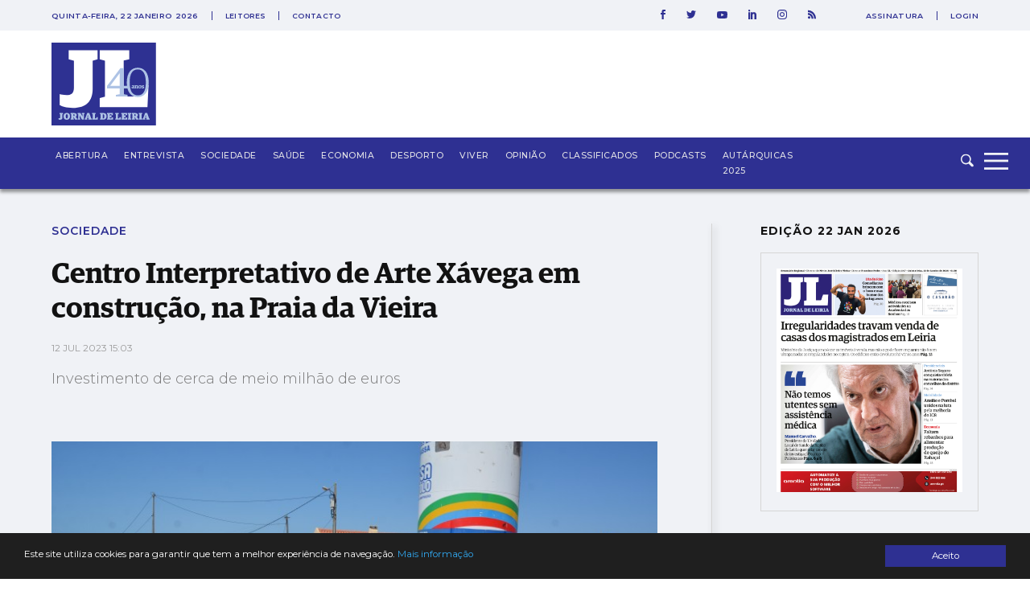

--- FILE ---
content_type: text/html; charset=UTF-8
request_url: https://www.jornaldeleiria.pt/index.php/noticia/centro-interpretativo-de-arte-xavega-em-construcao-na-praia-da-vieira
body_size: 21386
content:
<!DOCTYPE html>
<html lang="pt">
<head>
    <meta charset="utf-8">
    <meta http-equiv="X-UA-Compatible" content="IE=edge">
    <meta name="viewport" content="width=device-width, initial-scale=1">

    <meta http-equiv='refresh' content='1800' />

    <!-- CSRF Token -->
    <meta name="csrf-token" content="hn8JmMxCJjtIgQTSvDoWzRIgByaQpQBTfIn8Mt5G">

    <title>Jornal de Leiria - Centro Interpretativo de Arte Xávega em construção, na Praia da Vieira</title>

    <!-- Styles -->
    <link href="https://www.jornaldeleiria.pt/css/app.css" rel="stylesheet">
    <link rel="manifest" href="/manifest.json">
    <link rel="alternate" type="application/rss+xml" title="Jornal de Leiria - Últimas Notícias" href="https://www.jornaldeleiria.pt/index.php/rss-feed" />

    <link rel="apple-touch-icon" sizes="180x180" href="/favicon/apple-touch-icon.png">
    <link rel="icon" type="image/png" sizes="32x32" href="/favicon/favicon-32x32.png">
    <link rel="icon" type="image/png" sizes="16x16" href="/favicon/favicon-16x16.png">
    <link rel="manifest" href="/favicon/site.webmanifest">
    <link rel="mask-icon" href="/favicon/safari-pinned-tab.svg" color="#2e3092">
    <link rel="canonical" href="https://www.jornaldeleiria.pt/index.php/noticia/centro-interpretativo-de-arte-xavega-em-construcao-na-praia-da-vieira" />

    <meta name="msapplication-TileColor" content="#da532c">
    <meta name="theme-color" content="#ffffff">

    <script type="application/ld+json">
        { "@context": "http://schema.org","@type": "Organization","name": "Jornal de Leiria","url": "https://www.jornaldeleiria.pt/index.php","logo": "https://www.jornaldeleiria.pt/logo-jl.jpg","foundingDate": "1984","address": {"@type": "PostalAddress","streetAddress": "Parque Movicortes, 2404-006 Leiria","addressLocality": "Leiria","postalCode": "2404-006","addressCountry": "Portugal"},"contactPoint":{"@type": "ContactPoint","contactType": "customer service","telephone": "[+351-244800400]","email": "direccao@jornaldeleiria.pt"},"sameAs":["https://www.facebook.com/ojornaldeleiria","https://twitter.com/jornaldeleiria","https://www.youtube.com/channel/UCp-0ljPKNRl7iDULdhv0UaQ","https://www.linkedin.com/company/jornal-de-leiria/about/","https://www.instagram.com/jornaleiria/"], "potentialAction": {
            "@type": "SearchAction",
            "target": "https://jornaldeleiria.pt/pesquisa?query={query}",
            "query": "required"
          }}
    </script>

            <meta property="og:site_name" content="Jornal de Leiria" />
    <meta property="og:type" content="article" />
    <meta property="og:title" content="Centro Interpretativo de Arte Xávega em construção, na Praia da Vieira " />
    <meta property="og:description" content="Investimento de cerca de meio milhão de euros" />
    <meta property="og:url" content="https://www.jornaldeleiria.pt/index.php/noticia/centro-interpretativo-de-arte-xavega-em-construcao-na-praia-da-vieira" />
            <meta property="og:image" content="https://www.jornaldeleiria.pt/uploads/w/m/r/centrointerpretativoartexavega-julho2023-3-770x470-wmro_facebook.JPG" />
        <meta property="og:image:width" content="1200" />
    <meta property="og:image:height" content="630" />
    <meta property="og:locale" content="pt_PT" />
    <meta name="title" content="Centro Interpretativo de Arte Xávega em construção, na Praia da Vieira " />
    <meta name="description" content="Investimento de cerca de meio milhão de euros" />
    <meta name="keywords" content="marinha grande, praia da vieira, centro interpretativo, arte xávega, sociedade" />
    <meta name="news_keywords" content="marinha grande, praia da vieira, centro interpretativo, arte xávega, sociedade">
    <script data-schema="NewsArticle" type="application/ld+json">
    {
        "@context": "http://schema.org",
        "@type": "NewsArticle",
        "headline": "Centro Interpretativo de Arte Xávega em construção, na Praia da Vieira",
        "url": "https://www.jornaldeleiria.pt/index.php/noticia/centro-interpretativo-de-arte-xavega-em-construcao-na-praia-da-vieira",
                "image": "https://www.jornaldeleiria.pt/uploads/w/m/r/centrointerpretativoartexavega-julho2023-3-770x470-wmro.JPG",
                "thumbnailUrl": "https://www.jornaldeleiria.pt/uploads/w/m/r/centrointerpretativoartexavega-julho2023-3-770x470-wmro.JPG",
        "dateCreated": "2023-07-12T15:03:00+01:00",
        "datePublished": "2023-07-12T15:03:00+01:00",
        "dateModified": "2026-01-22T01:43:08+00:00",
        "articleSection": "Sociedade",
                "keywords": ["marinha grande"," praia da vieira"," centro interpretativo"," arte xávega"," sociedade"],
                "mainEntityOfPage":{
            "@type": "WebPage",
            "url": "https://www.jornaldeleiria.pt/index.php/noticia/centro-interpretativo-de-arte-xavega-em-construcao-na-praia-da-vieira"
        },
                                                "author":[
                        {
                            "@type": "Person",
                            "name": "Redacção"
                        }
                    ],
                                    "publisher":{
            "@type": "Organization",
            "name":"Jornal de Leiria",
            "logo":{
                "@type": "ImageObject",
                "url": "https://www.jornaldeleiria.pt/logo-jl.jpg"
            }
        }
    }
</script>

    
    
    <style>
    
            .sociedade-cor { color: #2E3092 }
            .opiniao-cor { color: #2E3092 }
            .saude-cor { color: #2E3092 }
            .economia-cor { color: #2E3092 }
            .desporto-cor { color: #2E3092 }
            .entrevistas-cor { color: #2E3092 }
            .viver-cor { color: #e63358 }
            .abertura-cor { color: #2E3092 }
            .covid-19-cor { color: #covid-19 }
            .conteudo-comercial-cor { color: #C8071C }
            .autarquicas-2021-cor { color: #005CA8 }
            .legislativas-2024-cor { color: #2F0089 }
            .missao-ucrania-cor { color: #1F5DA5 }
            .classificados-cor { color: #2E3092 }
            .podcasts-cor { color: #2E3092 }
            .autarquicas-2025-cor { color: #1f5da5 }
    
            .sociedade-cor-bg { background-color: #2E3092 }
            .opiniao-cor-bg { background-color: #2E3092 }
            .saude-cor-bg { background-color: #2E3092 }
            .economia-cor-bg { background-color: #2E3092 }
            .desporto-cor-bg { background-color: #2E3092 }
            .entrevistas-cor-bg { background-color: #2E3092 }
            .viver-cor-bg { background-color: #e63358 }
            .abertura-cor-bg { background-color: #2E3092 }
            .covid-19-cor-bg { background-color: #covid-19 }
            .conteudo-comercial-cor-bg { background-color: #C8071C }
            .autarquicas-2021-cor-bg { background-color: #005CA8 }
            .legislativas-2024-cor-bg { background-color: #2F0089 }
            .missao-ucrania-cor-bg { background-color: #1F5DA5 }
            .classificados-cor-bg { background-color: #2E3092 }
            .podcasts-cor-bg { background-color: #2E3092 }
            .autarquicas-2025-cor-bg { background-color: #1f5da5 }
    </style>    <script>
	!function(f,b,e,v,n,t,s){if(f.fbq)return;n=f.fbq=function(){n.callMethod?
		n.callMethod.apply(n,arguments):n.queue.push(arguments)};if(!f._fbq)f._fbq=n;
		n.push=n;n.loaded=!0;n.version='2.0';n.queue=[];t=b.createElement(e);t.async=!0;
		t.src=v;s=b.getElementsByTagName(e)[0];s.parentNode.insertBefore(t,s)}(window,
			document,'script','https://connect.facebook.net/en_US/fbevents.js');

		fbq('init', '1048430268570963');
		fbq('track', "PageView");


		/* Open */
		function openCustomModal() {
			document.getElementById("myCustomModal").style.cssText = "opacity: 1; z-index: 5";
		}

		/* Close */
		function closeCustomModal() {
			document.getElementById("myCustomModal").style.cssText = "opacity: 0; z-index: 0";
		}
	</script>
	<noscript><img height="1" width="1" style="display:none" src="https://www.facebook.com/tr?id=1048430268570963&ev=PageView&noscript=1" /></noscript>

	<div id="fb-root"></div>
	<script>(function(d, s, id) {
		var js, fjs = d.getElementsByTagName(s)[0];
		if (d.getElementById(id)) return;
		js = d.createElement(s); js.id = id;
		js.src = 'https://connect.facebook.net/pt_PT/sdk.js#xfbml=1&version=v2.11&appId=1930301543924302';
		fjs.parentNode.insertBefore(js, fjs);
	}(document, 'script', 'facebook-jssdk'));</script>
	<!-- End Facebook Pixel Code -->

	<meta property="fb:admins" content="748713854"/>
	<meta property="fb:pages" content="298894643527314" />


	<script>
		window.addEventListener("load", function(event) {
			setTimeout(function() {  
				$(".pushdown-pub button.close").trigger("click");
			}, 12000);
		});
	</script>
    <meta property="fb:pages" content="298894643527314" />
    <script data-ad-client="ca-pub-6867601152966414" async src="https://pagead2.googlesyndication.com/pagead/js/adsbygoogle.js"></script>
    <script>
        (adsbygoogle = window.adsbygoogle || []).push({
            google_adtest: "on",
            google_ad_client: "ca-pub-6867601152966414",
            enable_page_level_ads: true
        });
    </script>
    <!-- Google tag (gtag.js) --> 
    <script async src="https://www.googletagmanager.com/gtag/js?id=G-YFK2G1DXL5"></script> 
    <script> window.dataLayer = window.dataLayer || []; function gtag(){dataLayer.push(arguments);} gtag('js', new Date()); gtag('config', 'G-YFK2G1DXL5'); </script>
</head>
<body class="bg-body-bg  noticia-page">


    <div id="app">
        
        

        <div class="wrapper">
            <div class="pushdown-pub"><div class="container"><button type="button" class="btn btn-primary close">SAIR</button><publicidade :settings="{format: 'pushdown', mobile_format_is_diferent: false, mobile_format: 2}"></publicidade></div></div>

                <div class="page-header sticky new-top-bar">
        <div class="top-nav">
    <div class="container">
        <div class="top-nav-container">
            <div class="col">
                                <span class="date">
                    quinta-feira, 22 janeiro 2026
                </span>
                
                <ul class="links">
                    <li>
                        <a href="/espaco-leitor">Leitores</a>
                    </li>
                    <li>
                        <a href="/contactos">Contacto</a>
                    </li>
                </ul>
            </div>
            <div class="col">
                <ul class="social-links">
                    <li>
                        <a href="https://www.facebook.com/ojornaldeleiria" target="_blank">
                            <svg 
                xmlns="http://www.w3.org/2000/svg" xmlns:xlink="http://www.w3.org/1999/xlink" xmlns:a="http://ns.adobe.com/AdobeSVGViewerExtensions/3.0/"
                x="0px" y="0px" width="6px" height="12px" viewBox="0 0 6 12" style="enable-background:new 0 0 6 12;" xml:space="preserve">
                <path id="XMLID_2_" style="fill:#2e3092;" d="M1.5,6H0V3.9h1.5V2.7c0-0.9,0.2-1.6,0.5-2.1S3,0,3.9,0H6v2.1H4.6C4.2,2.1,4,2.1,3.9,2.3
                C3.8,2.4,3.8,2.6,3.8,2.9v1H6L5.8,6h-2v6H1.5V6z"/>
                </svg>                        </a>
                    </li>
                    <li>
                        <a href="https://twitter.com/jornaldeleiria" target="_blank">
                            <svg 
	 xmlns="http://www.w3.org/2000/svg" xmlns:xlink="http://www.w3.org/1999/xlink" xmlns:a="http://ns.adobe.com/AdobeSVGViewerExtensions/3.0/"
	 x="0px" y="0px" width="12px" height="9.8px" viewBox="0 0 12 9.8" style="enable-background:new 0 0 12 9.8;"
	 xml:space="preserve">
	<path id="XMLID_2_" style="fill:#2e3092;" d="M10.6,1.5c0.5-0.1,1-0.2,1.4-0.4c-0.3,0.5-0.7,0.9-1.2,1.3c0,0.1,0,0.2,0,0.3
		c0,0.8-0.2,1.7-0.5,2.5S9.6,6.8,9,7.5S7.7,8.7,6.8,9.1s-1.9,0.6-3,0.6C2.4,9.8,1.2,9.4,0,8.6c0.2,0,0.4,0,0.6,0
		c1.1,0,2.2-0.4,3-1.1c-0.5,0-1-0.2-1.4-0.5C1.8,6.8,1.5,6.4,1.3,5.9c0.2,0,0.3,0,0.5,0c0.2,0,0.4,0,0.7-0.1C1.9,5.8,1.4,5.5,1,5
		C0.7,4.6,0.5,4,0.5,3.5v0c0.3,0.2,0.7,0.3,1.1,0.3c-0.7-0.5-1.1-1.2-1.1-2c0-0.5,0.1-0.9,0.4-1.2c0.6,0.8,1.4,1.4,2.2,1.8
		C4,2.7,4.9,3,5.9,3c0-0.2-0.1-0.4-0.1-0.6c0-0.7,0.2-1.2,0.7-1.7C7,0.2,7.6,0,8.3,0C9,0,9.6,0.3,10.1,0.8c0.6-0.1,1.1-0.3,1.6-0.6
		C11.5,0.8,11.1,1.2,10.6,1.5z"/>
</svg>
                        </a>
                    </li>
                    <li>
                        <a href="https://www.youtube.com/channel/UCp-0ljPKNRl7iDULdhv0UaQ" target="_blank">
                            <svg 
	 xmlns="http://www.w3.org/2000/svg" xmlns:xlink="http://www.w3.org/1999/xlink" xmlns:a="http://ns.adobe.com/AdobeSVGViewerExtensions/3.0/"
	 x="0px" y="0px" width="12.8px" height="9px" viewBox="0 0 12.8 9" style="enable-background:new 0 0 12.8 9;"
	 xml:space="preserve">
<g id="XMLID_1_">
	<g id="XMLID_6_">
		<path id="XMLID_8_" style="fill:#2e3092;" d="M12.5,1.4c0,0.2,0.1,0.4,0.1,0.7s0.1,0.6,0.1,0.8c0,0.3,0,0.5,0,0.8s0,0.4,0,0.6v0.2
			c0,1.4-0.1,2.4-0.3,3.1c-0.1,0.3-0.2,0.5-0.4,0.7c-0.2,0.2-0.4,0.3-0.7,0.4c-0.3,0.1-0.9,0.1-1.7,0.2C8.9,9,8.1,9,7.4,9h-1
			c-2.7,0-4.3-0.1-5-0.3c-0.6-0.2-1-0.5-1.1-1.1C0.2,7.3,0.1,6.9,0.1,6.4C0,5.9,0,5.4,0,5.1V4.5c0-1.4,0.1-2.4,0.3-3.1
			c0.1-0.3,0.2-0.5,0.4-0.7c0.2-0.2,0.4-0.3,0.7-0.4c0.3-0.1,0.9-0.1,1.7-0.2C3.9,0,4.7,0,5.4,0h1c2.7,0,4.3,0.1,5,0.3
			c0.3,0.1,0.5,0.2,0.7,0.4C12.3,0.9,12.5,1.1,12.5,1.4z M5.1,6.4l3.4-1.9L5.1,2.6V6.4z"/>
	</g>
</g>
</svg>
                        </a>
                    </li>
                    <li>
                        <a href="https://www.linkedin.com/company/jornal-de-leiria/about/" target="_blank">
                            <svg 
	 xmlns="http://www.w3.org/2000/svg" xmlns:xlink="http://www.w3.org/1999/xlink" xmlns:a="http://ns.adobe.com/AdobeSVGViewerExtensions/3.0/"
	 x="0px" y="0px" width="9.9px" height="11.3px" viewBox="0 0 9.9 11.3" style="enable-background:new 0 0 9.9 11.3;"
	 xml:space="preserve">
<g id="XMLID_1_">
	<path id="XMLID_2_" style="fill:#2e3092" d="M1.1,0c0.3,0,0.6,0.1,0.8,0.3c0.2,0.2,0.3,0.5,0.3,0.8c0,0.3-0.1,0.6-0.3,0.8
		C1.7,2.1,1.4,2.3,1.1,2.3S0.5,2.1,0.3,1.9C0.1,1.7,0,1.4,0,1.1c0-0.3,0.1-0.6,0.3-0.8C0.5,0.1,0.8,0,1.1,0z M0,11.3h2.2V3H0V11.3z
		 M7.4,3c0.2,0,0.5,0.1,0.8,0.2C8.5,3.4,8.8,3.6,9,3.8s0.4,0.5,0.6,0.9s0.3,0.9,0.3,1.4v5.1H7.5V6c0-0.3-0.1-0.6-0.3-0.8
		S6.8,5,6.4,5C6.2,5,6,5.1,5.8,5.1C5.7,5.2,5.5,5.3,5.5,5.4C5.4,5.5,5.3,5.6,5.3,5.7c0,0.1-0.1,0.2-0.1,0.3s0,0.1,0,0.1v5.2H3V3h2.2
		v0.7c0.2-0.2,0.3-0.2,0.3-0.3c0,0,0.1-0.1,0.2-0.1C5.8,3.2,5.9,3.2,6,3.2s0.1-0.1,0.2-0.1C6.3,3.1,6.4,3,6.5,3c0.1,0,0.2,0,0.3,0
		C7,3,7.2,3,7.4,3z"/>
</g>
</svg>
                        </a>
                    </li>
                    <li>
                        <a href="https://www.instagram.com/jornaleiria/" target="_blank">
                            <svg 
	 xmlns="http://www.w3.org/2000/svg" xmlns:xlink="http://www.w3.org/1999/xlink" xmlns:a="http://ns.adobe.com/AdobeSVGViewerExtensions/3.0/"
	 x="0px" y="0px" width="12px" height="12px" viewBox="0 0 512 512" style="enable-background:new 0 0 512 512;"
	 xml:space="preserve">
<g>
	<g>
		<path style="fill:#2e3092;" d="M352,0H160C71.6,0,0,71.6,0,160v192c0,88.4,71.6,160,160,160h192c88.4,0,160-71.6,160-160V160
			C512,71.6,440.4,0,352,0z M464,352c0,61.8-50.2,112-112,112H160c-61.8,0-112-50.2-112-112V160C48,98.2,98.2,48,160,48h192
			c61.8,0,112,50.2,112,112V352z"/>
	</g>
</g>
<g>
	<g>
		<path style="fill:#2e3092;" d="M256,128c-70.7,0-128,57.3-128,128s57.3,128,128,128s128-57.3,128-128S326.7,128,256,128z M256,336
			c-44.1,0-80-35.9-80-80c0-44.1,35.9-80,80-80s80,35.9,80,80C336,300.1,300.1,336,256,336z"/>
	</g>
</g>
<g>
	<g>
		<circle style="fill:#2e3092;" cx="393.6" cy="118.4" r="17.1"/>
	</g>
</g>
</svg>
                        </a>
                    </li>
                    <li>
                        <a href="https://www.jornaldeleiria.pt/index.php/rss-feed" target="_blank">
                            <svg  width="9.9px" height="11.3px" xmlns="http://www.w3.org/2000/svg" xmlns:xlink="http://www.w3.org/1999/xlink" x="0px" y="0px"
	 viewBox="0 0 24.912 24.912" style="enable-background:new 0 0 24.912 24.912;" xml:space="preserve">
	<path style="fill:#2e3092" d="M3.692,17.517C1.656,17.517,0,19.173,0,21.211C0,23.244,1.656,24.9,3.692,24.9s3.694-1.657,3.694-3.689
		C7.387,19.173,5.729,17.517,3.692,17.517z"/>
	<path style="fill:#2e3092" d="M0.384,8.142C0.173,8.142,0,8.315,0,8.527v4.688c0,0.211,0.173,0.383,0.384,0.383c6.02,0,10.919,4.898,10.919,10.92
		c0,0.209,0.171,0.383,0.384,0.383h4.689h0.016c0.215,0,0.387-0.173,0.387-0.383l-0.018-0.121C16.692,15.423,9.37,8.142,0.384,8.142
		z"/>
	<path style="fill:#2e3092" d="M24.89,24.397C24.825,10.936,13.854,0.011,0.384,0.011C0.173,0.011,0,0.183,0,0.397v4.824c0,0.212,0.173,0.383,0.384,0.383
		c10.429,0,18.913,8.486,18.913,18.914c0,0.209,0.172,0.383,0.382,0.383h4.825h0.02c0.21,0,0.388-0.173,0.388-0.383L24.89,24.397z"
		/>
</svg>
                        </a>
                    </li>
                </ul>
                                <ul class="user-links">
                    <li>
                        <a href="/assinatura">Assinatura</a>
                    </li>
                    <li>
                        <a href="/entrar">Login</a>
                    </li>
                </ul>
                            </div>
        </div>
    </div>
</div>
        <div class="top-logo">
            <div class="container">
                <div class="logo-caption">
                    <a href="https://www.jornaldeleiria.pt/index.php">
                        <img src="https://www.jornaldeleiria.pt/logo.svg" class="logo-img" >
                    </a>
                </div>
            </div>
        </div>
    </div>

            <div class="font-sans font-egypregular page-content">
                    <nav id="navbar">
    <div class="container">
        <div class="logo">
            <a href="https://www.jornaldeleiria.pt/index.php">
                
                
            </a>
        </div>
        <ul class="seccoes">
                        <li class="">
                <a class="seccao-link " href="https://www.jornaldeleiria.pt/index.php/abertura">Abertura</a>
            </li>
                        <li class="">
                <a class="seccao-link " href="https://www.jornaldeleiria.pt/index.php/entrevistas">Entrevista</a>
            </li>
                        <li class="">
                <a class="seccao-link " href="https://www.jornaldeleiria.pt/index.php/sociedade">Sociedade</a>
            </li>
                        <li class="">
                <a class="seccao-link " href="https://www.jornaldeleiria.pt/index.php/saude">Saúde</a>
            </li>
                        <li class="">
                <a class="seccao-link " href="https://www.jornaldeleiria.pt/index.php/economia">Economia</a>
            </li>
                        <li class="">
                <a class="seccao-link " href="https://www.jornaldeleiria.pt/index.php/desporto">Desporto</a>
            </li>
                        <li class="">
                <a class="seccao-link " href="https://www.jornaldeleiria.pt/index.php/viver">Viver</a>
            </li>
                        <li class="">
                <a class="seccao-link " href="https://www.jornaldeleiria.pt/index.php/opiniao">Opinião</a>
            </li>
                        <li class="">
                <a class="seccao-link " href="https://www.jornaldeleiria.pt/index.php/classificados">Classificados</a>
            </li>
                        <li class="">
                <a class="seccao-link " href="https://www.jornaldeleiria.pt/index.php/podcasts">Podcasts</a>
            </li>
                        <li class="">
                <a class="seccao-link " href="https://www.jornaldeleiria.pt/index.php/autarquicas-2025">Autárquicas 2025</a>
            </li>
                        
        </ul>
        
        <div class="search-form ">
            <form action="/pesquisa" method="GET" class="search_form">
                <input type="text" name="query" class="search-input search_area">
                <button type="submit" class="search-icon search-btn">
                    <svg 
	 xmlns="http://www.w3.org/2000/svg" xmlns:xlink="http://www.w3.org/1999/xlink" xmlns:a="http://ns.adobe.com/AdobeSVGViewerExtensions/3.0/"
	 x="0px" y="0px" width="16px" height="15.8px" viewBox="0 0 16 15.8" style="enable-background:new 0 0 16 15.8;"
	 xml:space="preserve">
<path id="XMLID_1_" style="fill-rule:evenodd;clip-rule:evenodd;fill:#F0F2F6;" d="M12.7,6.3C12.7,2.8,9.8,0,6.3,0C2.8,0,0,2.8,0,6.3c0,3.5,2.8,6.4,6.3,6.4c1.2,0,2.4-0.3,3.3-1
	l3.6,3.6c0.6,0.6,1.6,0.6,2.2,0c0.6-0.6,0.6-1.6,0-2.3l-3.7-3.7C12.4,8.5,12.7,7.5,12.7,6.3L12.7,6.3z M6.3,11.1
	c-2.6,0-4.8-2.1-4.8-4.8c0-2.6,2.1-4.8,4.8-4.8c2.6,0,4.8,2.1,4.8,4.8C11.1,9,9,11.1,6.3,11.1L6.3,11.1z"/>
</svg>
                </button>
            </form>
        </div>
        <a class="menu-expander">
            <svg x="0px" y="0px" width="42px" height="30px" viewBox="0 0 42 30" style="enable-background:new 0 0 42 30;">
	<rect y="22.2" style="fill:#F0F2F6;" width="30" height="2.8"/>
	<rect y="12.6" style="fill:#F0F2F6;" width="30" height="2.8"/>
	<rect y="4" style="fill:#F0F2F6;" width="30" height="2.8"/>
</svg>
        </a>
    </div>
</nav>
<div class="fullmenu">
    <div class="container">
        <div class="top">
            <div class="col">
                <div class="logo">
                    <a class="" href="/">
                        <img src="https://www.jornaldeleiria.pt/logo_white.svg" alt="Jornal de Leiria" width="130">
                    </a>
                </div>
            </div>
            <div class="col">
                <ul class="social-links">
                    <li>
                        <a href="https://www.facebook.com/ojornaldeleiria" target="_blank">
                            <svg 
	 xmlns="http://www.w3.org/2000/svg" xmlns:xlink="http://www.w3.org/1999/xlink" xmlns:a="http://ns.adobe.com/AdobeSVGViewerExtensions/3.0/"
	 x="0px" y="0px" width="6px" height="12px" viewBox="0 0 6 12" style="enable-background:new 0 0 6 12;" xml:space="preserve">
<g id="XMLID_1_">
	<path id="XMLID_2_" style="fill:#F0F2F6;" d="M1.5,6H0V3.9h1.5V2.7c0-0.9,0.2-1.6,0.5-2.1S3,0,3.9,0H6v2.1H4.6C4.2,2.1,4,2.1,3.9,2.3
		C3.8,2.4,3.8,2.6,3.8,2.9v1H6L5.8,6h-2v6H1.5V6z"/>
</g>
</svg>
                        </a>
                    </li>
                    <li>
                        <a href="https://twitter.com/jornaldeleiria" target="_blank">
                            <svg 
	 xmlns="http://www.w3.org/2000/svg" xmlns:xlink="http://www.w3.org/1999/xlink" xmlns:a="http://ns.adobe.com/AdobeSVGViewerExtensions/3.0/"
	 x="0px" y="0px" width="12px" height="9.8px" viewBox="0 0 12 9.8" style="enable-background:new 0 0 12 9.8;"
	 xml:space="preserve">
<g id="XMLID_1_">
	<path id="XMLID_2_" style="fill:#F0F2F6;" d="M10.6,1.5c0.5-0.1,1-0.2,1.4-0.4c-0.3,0.5-0.7,0.9-1.2,1.3c0,0.1,0,0.2,0,0.3
		c0,0.8-0.2,1.7-0.5,2.5S9.6,6.8,9,7.5S7.7,8.7,6.8,9.1s-1.9,0.6-3,0.6C2.4,9.8,1.2,9.4,0,8.6c0.2,0,0.4,0,0.6,0
		c1.1,0,2.2-0.4,3-1.1c-0.5,0-1-0.2-1.4-0.5C1.8,6.8,1.5,6.4,1.3,5.9c0.2,0,0.3,0,0.5,0c0.2,0,0.4,0,0.7-0.1C1.9,5.8,1.4,5.5,1,5
		C0.7,4.6,0.5,4,0.5,3.5v0c0.3,0.2,0.7,0.3,1.1,0.3c-0.7-0.5-1.1-1.2-1.1-2c0-0.5,0.1-0.9,0.4-1.2c0.6,0.8,1.4,1.4,2.2,1.8
		C4,2.7,4.9,3,5.9,3c0-0.2-0.1-0.4-0.1-0.6c0-0.7,0.2-1.3,0.7-1.7C7,0.2,7.6,0,8.3,0C9,0,9.6,0.3,10.1,0.8c0.6-0.1,1.1-0.3,1.6-0.6
		C11.5,0.8,11.1,1.2,10.6,1.5z"/>
</g>
</svg>
                        </a>
                    </li>
                    <li>
                        <a href="https://www.youtube.com/channel/UCp-0ljPKNRl7iDULdhv0UaQ" target="_blank">
                            <svg 
	 xmlns="http://www.w3.org/2000/svg" xmlns:xlink="http://www.w3.org/1999/xlink" xmlns:a="http://ns.adobe.com/AdobeSVGViewerExtensions/3.0/"
	 x="0px" y="0px" width="12.8px" height="9px" viewBox="0 0 12.8 9" style="enable-background:new 0 0 12.8 9;"
	 xml:space="preserve">
<g id="XMLID_1_">
	<g>
		<path id="XMLID_3_" style="fill:#F0F2F6;" d="M12.5,1.4c0,0.2,0.1,0.4,0.1,0.7s0.1,0.6,0.1,0.8c0,0.3,0,0.5,0,0.8s0,0.4,0,0.6v0.2
			c0,1.4-0.1,2.4-0.3,3.1c-0.1,0.3-0.2,0.5-0.4,0.7c-0.2,0.2-0.4,0.3-0.7,0.4c-0.3,0.1-0.9,0.1-1.7,0.2C8.9,9,8.1,9,7.4,9h-1
			c-2.7,0-4.3-0.1-5-0.3c-0.6-0.2-1-0.5-1.1-1.1C0.2,7.3,0.1,6.9,0.1,6.4C0,5.9,0,5.4,0,5.1V4.5c0-1.4,0.1-2.4,0.3-3.1
			c0.1-0.3,0.2-0.5,0.4-0.7c0.2-0.2,0.4-0.3,0.7-0.4c0.3-0.1,0.9-0.1,1.7-0.2C3.9,0,4.7,0,5.4,0h1c2.7,0,4.3,0.1,5,0.3
			c0.3,0.1,0.5,0.2,0.7,0.4C12.3,0.9,12.5,1.1,12.5,1.4z M5.1,6.4l3.4-1.9L5.1,2.6V6.4z"/>
	</g>
</g>
</svg>
                        </a>
                    </li>
                    <li>
                        <a href="https://www.linkedin.com/company/jornal-de-leiria/about/" target="_blank">
                            <svg 
	 xmlns="http://www.w3.org/2000/svg" xmlns:xlink="http://www.w3.org/1999/xlink" xmlns:a="http://ns.adobe.com/AdobeSVGViewerExtensions/3.0/"
	 x="0px" y="0px" width="9.9px" height="11.3px" viewBox="0 0 9.9 11.3" style="enable-background:new 0 0 9.9 11.3;"
	 xml:space="preserve">
<g id="XMLID_1_">
	<path id="XMLID_2_" style="fill:#F0F2F6;" d="M1.1,0c0.3,0,0.6,0.1,0.8,0.3c0.2,0.2,0.3,0.5,0.3,0.8c0,0.3-0.1,0.6-0.3,0.8
		C1.7,2.1,1.4,2.3,1.1,2.3S0.5,2.1,0.3,1.9C0.1,1.7,0,1.4,0,1.1c0-0.3,0.1-0.6,0.3-0.8C0.5,0.1,0.8,0,1.1,0z M0,11.3h2.2V3H0V11.3z
		 M7.4,3c0.2,0,0.5,0.1,0.8,0.2C8.5,3.4,8.8,3.6,9,3.8s0.4,0.5,0.6,0.9s0.3,0.9,0.3,1.4v5.1H7.5V6c0-0.3-0.1-0.6-0.3-0.8
		S6.8,5,6.4,5C6.2,5,6,5.1,5.8,5.1C5.7,5.2,5.5,5.3,5.5,5.4C5.4,5.5,5.3,5.6,5.3,5.7c0,0.1-0.1,0.2-0.1,0.3s0,0.1,0,0.1v5.2H3V3h2.2
		v0.7c0.2-0.2,0.3-0.2,0.3-0.3c0,0,0.1-0.1,0.2-0.1C5.8,3.2,5.9,3.2,6,3.2s0.1-0.1,0.2-0.1C6.3,3.1,6.4,3,6.5,3c0.1,0,0.2,0,0.3,0
		C7,3,7.2,3,7.4,3z"/>
</g>
</svg>
                        </a>
                    </li>
                    <li>
                        <a href="https://www.instagram.com/jornaleiria/" target="_blank">
                            <svg 
	 xmlns="http://www.w3.org/2000/svg" xmlns:xlink="http://www.w3.org/1999/xlink" xmlns:a="http://ns.adobe.com/AdobeSVGViewerExtensions/3.0/"
	 x="0px" y="0px" width="12px" height="12px" viewBox="0 0 512 512" style="enable-background:new 0 0 512 512;"
	 xml:space="preserve">
<g>
	<g>
		<path style="fill:#F0F2F6;" d="M352,0H160C71.6,0,0,71.6,0,160v192c0,88.4,71.6,160,160,160h192c88.4,0,160-71.6,160-160V160
			C512,71.6,440.4,0,352,0z M464,352c0,61.8-50.2,112-112,112H160c-61.8,0-112-50.2-112-112V160C48,98.2,98.2,48,160,48h192
			c61.8,0,112,50.2,112,112V352z"/>
	</g>
</g>
<g>
	<g>
		<path style="fill:#F0F2F6;" d="M256,128c-70.7,0-128,57.3-128,128s57.3,128,128,128s128-57.3,128-128S326.7,128,256,128z M256,336
			c-44.1,0-80-35.9-80-80c0-44.1,35.9-80,80-80s80,35.9,80,80C336,300.1,300.1,336,256,336z"/>
	</g>
</g>
<g>
	<g>
		<circle style="fill:#F0F2F6;" cx="393.6" cy="118.4" r="17.1"/>
	</g>
</g>
</svg>
                        </a>
                    </li>
                    <li>
                        <a href="https://www.jornaldeleiria.pt/index.php/rss-feed" target="_blank">
                            <svg  width="9.9px" height="11.3px" xmlns="http://www.w3.org/2000/svg" xmlns:xlink="http://www.w3.org/1999/xlink" x="0px" y="0px"
	 viewBox="0 0 24.912 24.912" style="enable-background:new 0 0 24.912 24.912;" xml:space="preserve">
	<path style="fill:#ffffff" d="M3.692,17.517C1.656,17.517,0,19.173,0,21.211C0,23.244,1.656,24.9,3.692,24.9s3.694-1.657,3.694-3.689
		C7.387,19.173,5.729,17.517,3.692,17.517z"/>
	<path style="fill:#ffffff" d="M0.384,8.142C0.173,8.142,0,8.315,0,8.527v4.688c0,0.211,0.173,0.383,0.384,0.383c6.02,0,10.919,4.898,10.919,10.92
		c0,0.209,0.171,0.383,0.384,0.383h4.689h0.016c0.215,0,0.387-0.173,0.387-0.383l-0.018-0.121C16.692,15.423,9.37,8.142,0.384,8.142
		z"/>
	<path style="fill:#ffffff" d="M24.89,24.397C24.825,10.936,13.854,0.011,0.384,0.011C0.173,0.011,0,0.183,0,0.397v4.824c0,0.212,0.173,0.383,0.384,0.383
		c10.429,0,18.913,8.486,18.913,18.914c0,0.209,0.172,0.383,0.382,0.383h4.825h0.02c0.21,0,0.388-0.173,0.388-0.383L24.89,24.397z"
		/>
</svg>
                        </a>
                    </li>
                </ul>
                <div class="search-form">
                    <form action="/pesquisa" method="GET" class="search_form">
                        <input type="text" placeholder="" name="query" class="search-input search_area">
                        <button class="search-icon search-btn">
                            <svg 
	 xmlns="http://www.w3.org/2000/svg" xmlns:xlink="http://www.w3.org/1999/xlink" xmlns:a="http://ns.adobe.com/AdobeSVGViewerExtensions/3.0/"
	 x="0px" y="0px" width="16px" height="15.8px" viewBox="0 0 16 15.8" style="enable-background:new 0 0 16 15.8;"
	 xml:space="preserve">
<path id="XMLID_1_" style="fill-rule:evenodd;clip-rule:evenodd;fill:#F0F2F6;" d="M12.7,6.3C12.7,2.8,9.8,0,6.3,0C2.8,0,0,2.8,0,6.3c0,3.5,2.8,6.4,6.3,6.4c1.2,0,2.4-0.3,3.3-1
	l3.6,3.6c0.6,0.6,1.6,0.6,2.2,0c0.6-0.6,0.6-1.6,0-2.3l-3.7-3.7C12.4,8.5,12.7,7.5,12.7,6.3L12.7,6.3z M6.3,11.1
	c-2.6,0-4.8-2.1-4.8-4.8c0-2.6,2.1-4.8,4.8-4.8c2.6,0,4.8,2.1,4.8,4.8C11.1,9,9,11.1,6.3,11.1L6.3,11.1z"/>
</svg>
                        </button>
                    </form>
                </div>
            </div>
            <a href="" id="close-fullmenu">
                <svg
                    x="0px" y="0px" width="23.2px" height="23.2px" viewBox="0 0 23.2 23.2" style="enable-background:new 0 0 23.2 23.2;"
                    xml:space="preserve">
                <rect id="XMLID_3_" x="-3.4" y="10.2" transform="matrix(0.7071 0.7071 -0.7071 0.7071 11.5966 -4.8034)" style="fill:#F0F2F6;" width="30" height="2.8"/>
                <rect id="XMLID_2_" x="-3.4" y="10.2" transform="matrix(-0.7071 0.7071 -0.7071 -0.7071 27.9966 11.5966)" style="fill:#F0F2F6;" width="30" height="2.8"/>
                </svg>
            </a>
        </div>
        <div class="fullmenu-container">
            <div class="menu-links">
                <div class="seccoes-panel">
                    <ul class="seccoes">
                                                    <li>
                                <a class="seccao-link" href="https://www.jornaldeleiria.pt/index.php/abertura">Abertura</a>
                            </li>
                                                    <li>
                                <a class="seccao-link" href="https://www.jornaldeleiria.pt/index.php/entrevistas">Entrevista</a>
                            </li>
                                                    <li>
                                <a class="seccao-link" href="https://www.jornaldeleiria.pt/index.php/sociedade">Sociedade</a>
                            </li>
                                                    <li>
                                <a class="seccao-link" href="https://www.jornaldeleiria.pt/index.php/saude">Saúde</a>
                            </li>
                                                    <li>
                                <a class="seccao-link" href="https://www.jornaldeleiria.pt/index.php/economia">Economia</a>
                            </li>
                                                    <li>
                                <a class="seccao-link" href="https://www.jornaldeleiria.pt/index.php/desporto">Desporto</a>
                            </li>
                                                    <li>
                                <a class="seccao-link" href="https://www.jornaldeleiria.pt/index.php/viver">Viver</a>
                            </li>
                                                    <li>
                                <a class="seccao-link" href="https://www.jornaldeleiria.pt/index.php/opiniao">Opinião</a>
                            </li>
                                                    <li>
                                <a class="seccao-link" href="https://www.jornaldeleiria.pt/index.php/classificados">Classificados</a>
                            </li>
                                                    <li>
                                <a class="seccao-link" href="https://www.jornaldeleiria.pt/index.php/podcasts">Podcasts</a>
                            </li>
                                                    <li>
                                <a class="seccao-link" href="https://www.jornaldeleiria.pt/index.php/autarquicas-2025">Autárquicas 2025</a>
                            </li>
                                            </ul>
                </div>
                <div class="offset"></div>
                <div class="links-panel">
                    <ul class="links-list">
                        <li>
                            <a href="https://www.jornaldeleiria.pt/index.php/empresa">Empresa</a>
                        </li>
                        
                        <li>
                            <a href="https://www.jornaldeleiria.pt/index.php/ficha-tecnica">Ficha Técnica</a>
                        </li>
                        <li>
                            <a href="https://www.jornaldeleiria.pt/index.php/contactos">Contactos</a>
                        </li>
                    </ul>
                    <ul class="links-list">
                        <li>
                            <a href="https://www.jornaldeleiria.pt/index.php/covid-19">Covid-19</a>
                        </li>
                        <li>
                            <a href="https://www.jornaldeleiria.pt/index.php/missao-ucrania">Missão Ucrânia</a>
                        </li>
                        <li>
                            <a href="https://www.jornaldeleiria.pt/index.php/arquivo">Arquivo</a>
                        </li>
                        
                        <li>
                            <a href="https://www.jornaldeleiria.pt/index.php/espaco-leitor">Espaço do Leitor </a>
                        </li>
                        <li>
                            <a href="https://www.jornaldeleiria.pt/index.php/cartas-ao-diretor">Cartas ao Director  </a>
                        </li>
                        <li>
                            <a href="https://www.jornaldeleiria.pt/index.php/sugestoes">Sugestões </a>
                        </li>
                        <li>
                            <a href="https://www.jornaldeleiria.pt/index.php/politica-de-privacidade">Política de Privacidade </a>
                        </li>
                        <li>
                            <a href="https://www.jornaldeleiria.pt/index.php/termos-e-condicoes">Termos e Condições</a>
                        </li>
                        <li>
                            <a href="https://www.livroreclamacoes.pt/inicio" target="_blank">Livro de Reclamações</a>
                        </li>
                    </ul>
                    <ul class="links-list">
                        <li>
                            <a href="https://www.jornaldeleiria.pt/index.php/entrar">Assinatura | Login</a>
                        </li>
                        
                        
                        <li>
                            <a href="https://www.jornaldeleiria.pt/index.php/rss-feed">
                                RSS + FEED
                            </a>
                        </li>
                    </ul>
                </div>
                <div class="newsletter-form">
                    <fullmenu-newsletter></fullmenu-newsletter>
                </div>
            </div>
        </div>
    </div>

</div>




    <div class="sub-nav">
    <div class="container">
        <div class="content">
            <div class="article-title">
                Centro Interpretativo de Arte Xávega em construção, na Praia da Vieira
            </div>
            <div class="social">
                <div class="social-share">
    <div class="addthis_inline_share_toolbox"></div>
</div>
            </div>
        </div>
    </div>
    <div class="progress"></div>
</div>    <div class="container">
        <div class="jn-container">
            <div class="column-left">
                <div class="in">
                    <article class="leading-normall noticia-page  sociedade-cor-noticia">
                        <header class="news-header">
                                                        <h4 class="category sociedade-cor" style="">Sociedade</h4>
                            <h1 class="title" >Centro Interpretativo de Arte Xávega em construção, na Praia da Vieira</h1>
                            <div class="details">
                                12 jul 2023 15:03
                            </div>
                            <h2 class="subtitle">Investimento de cerca de meio milhão de euros</h2>
                            <div class="social-share">
    <div class="addthis_inline_share_toolbox"></div>
</div>
                        </header>
                                                    <div class="news-highlight">
                                                                    <img src="https://www.jornaldeleiria.pt/uploads/w/m/r/centrointerpretativoartexavega-julho2023-3-770x470-wmro.JPG" alt="centro-interpretativo-de-arte-xavega-em-construcao-na-praia-da-vieira">
                                                                                                                                            <div class="legend">
                                            <div class="description">
                                                Trabalhos tiveram início em Junho e terão prazo de execução de 180 dias
                                            </div>
                                                                                            <div class="autor">
                                                    DR
                                                </div>
                                                                                    </div>
                                                                </div>
                                                                                        <div class="jornalista-details">
                            <div class="name">
                                Redacção
                            </div>
                            <a href="mailto:redaccao@jornaldeleiria.pt" class="email">redaccao@jornaldeleiria.pt</a>
                        </div>
                                        <div class="news-body artigo-body">
            <div class="content-texto text-basel leading-normall relative first-text">
                
                                                                                        <p>A C&acirc;mara Municipal da Marinha Grande tem em curso a constru&ccedil;&atilde;o do Centro Interpretativo de Arte X&aacute;vega e Cultura Avieira, na Praia da Vieira, que representa um investimento de cerca de meio milh&atilde;o de euros, co-financiado pelo Fundo Europeu dos Assuntos Mar&iacute;timos e das Pescas, do Programa MAR 2020, informa a autarquia em nota de imprensa.<br /><br />"O Centro Interpretativo ser&aacute; formado por duas componentes - o espa&ccedil;o de acolhimento dos visitantes e exposi&ccedil;&atilde;o dos meios audiovisuais sobre a arte x&aacute;vega que ocupar&aacute; o espa&ccedil;o dos pavilh&otilde;es 1 e 2; e os espa&ccedil;os 'vivos' de apoio &agrave; arte x&aacute;vega nos pavilh&otilde;es 3 a 8, com a sua utiliza&ccedil;&atilde;o pelas companhas, dos seus apetrechos das artes da pesca tradicional da arte x&aacute;vega, onde ser&aacute; poss&iacute;vel aos visitantes presenciar as tarefas e meios envolvidos na arte x&aacute;vega, e partilhar no local as actividades que os pescadores desenvolvem em terra, complementarmente &agrave; faixa no mar e na praia", caracteriza o munic&iacute;pio.<br /><br />A obra prev&ecirc; "a reposi&ccedil;&atilde;o das condi&ccedil;&otilde;es de seguran&ccedil;a e estabilidade dos elementos da cobertura", prossegue a mesma fonte.<br /><br />"Na interven&ccedil;&atilde;o nos pavilh&otilde;es, est&aacute; a ser feita a reposi&ccedil;&atilde;o da imagem construtiva da madeira como revestimento exterior destas constru&ccedil;&otilde;es. Esta solu&ccedil;&atilde;o permite uma maior identifica&ccedil;&atilde;o das constru&ccedil;&otilde;es face aos modelos arquitect&oacute;nicos tradicionais das barracas de outrora e, simultaneamente, melhora a sua resist&ecirc;ncia ao vento e &agrave; maresia que sopra nesta zona dunar elevada", nota a c&acirc;mara.<br /><br />O arranque da obra deu-se em Junho, com um prazo de execu&ccedil;&atilde;o de 180 dias, adianta a autarquia.</p><div class="inside-pub"><publicidade :inarticle="true" :settings="{format:'7', page: 'artigos'}"></publicidade></div>
                                                                    </div>
    </div>
                    <div class="mt-2 text-right"><publicidade :settings="{format: 4, mobile_format_is_diferent: true, mobile_format: 4, page: 'artigos', popup: false}"></publicidade></div>

                    <div class="article-tags">
        <div class="tags-title">TAGS</div>
        <ul>
                                            <li> <a href="https://www.jornaldeleiria.pt/index.php/tags/marinha+grande"> #marinha grande</a></li>
                                            <li> <a href="https://www.jornaldeleiria.pt/index.php/tags/+praia+da+vieira"> #praia da vieira</a></li>
                                            <li> <a href="https://www.jornaldeleiria.pt/index.php/tags/+centro+interpretativo"> #centro interpretativo</a></li>
                    </ul>
    </div>

                    <div class="footer-gallery">
            <div style="background-image: url(https://www.jornaldeleiria.pt/uploads/w/m/r/centrointerpretativoartexavega-julho2023-3-770x470-wmro.JPG)" class="image"></div>
    </div>                    <div class="share-bottom">
                        <div class="share-title">PARTILHAR</div>
                        <div class="social-share">
    <div class="addthis_inline_share_toolbox"></div>
</div>
                    </div>
                    
                    <div class="news-related">
    <h5 class="section-title">RELACIONADOS</h5>

        <div class="news-group has-3">
        <div class="sociedade-section new">
        <a href="https://www.jornaldeleiria.pt/index.php/noticia/tribunal-de-leiria-condena-homem-a-sete-anos-de-prisao-por-furtos-falsificacao-e-burla" class="no-underline">
            <article class="w-full items-center cursor-pointer ">
                                    <div class="image-caption">
                        <img
                        src="https://www.jornaldeleiria.pt/uploads/a/e/t/tribunal-de-leiria-cashball-leiria-rg-2023-1-236x157-aet7.JPG" class="w-full" alt="">
                        <h4 class="category sociedade-cor-bg">Sociedade</h4>
                                            </div>
                                <div class="w-full caption">
                    <h3 class="title">Tribunal de Leiria condena homem a sete anos de prisão por furtos, falsificação e burla</h3>
                    <p class="details">21 jan 2026</p>
                    <p class="subtitle">
                        O arguido estava acusado de um crime de furto qualificado e 24 crimes de burla qualificada
                    </p>
                </div>
            </article>
        </a>
    </div>
    <div class="sociedade-section new">
        <a href="https://www.jornaldeleiria.pt/index.php/noticia/homem-detido-pela-psp-por-incumprimento-de-liberdade-condicional" class="no-underline">
            <article class="w-full items-center cursor-pointer ">
                                    <div class="image-caption">
                        <img
                        src="https://www.jornaldeleiria.pt/uploads/g/r/7/psp-policias-seguranca-leiria-2024-rg-1-236x157-gr72.JPG" class="w-full" alt="">
                        <h4 class="category sociedade-cor-bg">Sociedade</h4>
                                            </div>
                                <div class="w-full caption">
                    <h3 class="title">Homem detido pela PSP por incumprimento de liberdade condicional</h3>
                    <p class="details">21 jan 2026</p>
                    <p class="subtitle">
                        O homem foi condenado em duas penas de prisão sucessivas pela prática do crime de violência doméstica contra a sua mãe
                    </p>
                </div>
            </article>
        </a>
    </div>
    <div class="desporto-section new">
        <a href="https://www.jornaldeleiria.pt/index.php/noticia/garra-e-resistencia-levam-caldas-a-desviar-joao-aguiar-da-equipa-b-para-os-seniores" class="no-underline">
            <article class="w-full items-center cursor-pointer ">
                                    <div class="image-caption">
                        <img
                        src="https://www.jornaldeleiria.pt/uploads/x/t/a/joso-aguiar-236x157-xtau.jpg" class="w-full" alt="">
                        <h4 class="category desporto-cor-bg">Desporto</h4>
                                            </div>
                                <div class="w-full caption">
                    <h3 class="title">Garra e resistência levam Caldas a ir buscar João Aguiar para os seniores</h3>
                    <p class="details">20 jan 2026</p>
                    <p class="subtitle">
                        José Vala deixou o clube, onde está há dez anos. Equipa não vence desde 25 de Outubro
                    </p>
                </div>
            </article>
        </a>
    </div>
</div>
    </div>

                    </article>
                </div>
            </div>
            <div class="column-right">
                <div class="sidebar">
        
                                
                        
                        
                                                <div class="edicao-semanal-side">
        <p class="title">
            Edição 22 jan 2026
        </p>
        <div class="content">
            <img src="https://www.jornaldeleiria.pt/uploads/arquivo/t/l/x/edicao-2167-1769006887.jpeg" class="w-full" alt="">
                            <div class="overlay">
                    <a href="javascript:void(0)" onclick="openCustomModal()" class="btn btn-primary">Descarregar</a>
                    <div id="myCustomModal">
    <a href="javascript:void(0)" class="closebtn" onclick="closeCustomModal()">&times;</a>
    <div class="custom-modal-buttons">
        <a href="https://www.jornaldeleiria.pt/index.php/assinatura" class="btn">Fazer Assinatura</a>
        <a href="https://www.jornaldeleiria.pt/index.php/entrar" class="btn">Login</a>
    </div>
</div>
                </div>
                    </div>
        <div class="anexos">
                    </div>
    </div>
                                                            
                        
                            <div class="mt-2 text-right">
    <publicidade :settings="{&quot;pub_id&quot;:null,&quot;format&quot;:&quot;4&quot;,&quot;manual_pub&quot;:false,&quot;mobile_format&quot;:&quot;4&quot;,&quot;mobile_format_is_diferent&quot;:true}"></publicidade>
</div>
                        
                                            
                        
                        
                                                <div class="galerias-side">
    <h5 class="section-title">GALERIAS</h5>
    <div class="galerias">
                    <a href="https://www.jornaldeleiria.pt/index.php/foto-galeria/fotogaleria-a-villa-portela-no-primeiro-fim-de-semana" class="galeria">
                <div class="image"
                    style='background-image: url(https://www.jornaldeleiria.pt/uploads/t/w/o/inauguracao-villa-portela-dia-2-setembro25-leiria-rg-2025-29-370x215-twot.JPG)'
                ></div>
            </a>
                    <a href="https://www.jornaldeleiria.pt/index.php/foto-galeria/exposicao-de-arte-contemporanea-e-antiga-fala-de-servico-e-de-um-heroi-anonimo" class="galeria">
                <div class="image"
                    style='background-image: url(https://www.jornaldeleiria.pt/uploads/8/b/r/servir-museu-fatima-fatima-novembro24-leiria-2024-rg-14-370x215-8brh.JPG)'
                ></div>
            </a>
                    <a href="https://www.jornaldeleiria.pt/index.php/foto-galeria/feira-de-pataias-o-ponto-de-encontro-domingueiro-ha-mais-de-80-anos" class="galeria">
                <div class="image"
                    style='background-image: url(https://www.jornaldeleiria.pt/uploads/i/d/7/feira-de-patais-novembro-24-2024-rg-7-370x215-id7h.JPG)'
                ></div>
            </a>
                    <a href="https://www.jornaldeleiria.pt/index.php/foto-galeria/presidente-da-camara-de-pombal-volta-a-pedir-alteracao-a-lei-para-criacao-de-uma-segunda-equipa-de-intervencao-permanente" class="galeria">
                <div class="image"
                    style='background-image: url(https://www.jornaldeleiria.pt/uploads/1/0/f/apresentacao-do-dispositivo-de-combate-a-incendios-rurais-pombal-2024-at-jacinto-silva-duro-11-370x215-10fa.jpg)'
                ></div>
            </a>
                    <a href="https://www.jornaldeleiria.pt/index.php/foto-galeria/geoparque-oeste-e-guardiao-de-1154-quilometros-quadrados-de-tesouros-naturais" class="galeria">
                <div class="image"
                    style='background-image: url(https://www.jornaldeleiria.pt/uploads/j/x/n/bordaliana-route-coesteuggp-1-370x215-jxno.jpg)'
                ></div>
            </a>
                    <a href="https://www.jornaldeleiria.pt/index.php/foto-galeria/dolinas-climbing-hotel-ensaia-abertura-no-verao-com-soft-opening" class="galeria">
                <div class="image"
                    style='background-image: url(https://www.jornaldeleiria.pt/uploads/6/k/m/dolinas-climbing-hotel-12-370x215-6kmh.jpg)'
                ></div>
            </a>
            </div>
</div>


                                                            
                        
                        
                                                <a href="https://www.jornaldeleiria.pt/index.php/opiniao/e-uma-casa-portuguesa" class="editorial-side-section">
        <h4 class="category">Editorial</h4>
        <div class="divider">&nbsp;</div>
        <div class="caption">
            <p class="title">É uma casa portuguesa...</p>
                            <p class="autor">Francisco Pedro, director</p>
                    </div>
    </a>
                                                            
                        
                        
                                                <div class="entrevistas-side">
    <h5 class="section-title">ENTREVISTA</h5>
    <div class="divider">&nbsp;</div>
    <div class="entrevistas">
                    <a href="https://www.jornaldeleiria.pt/index.php/entrevista/samuel-uria-e-muito-dificil-teres-um-pais-atrasado-quando-tens-mentes-desde-novas-educadas-para-serem-criticas" class="entrevista-content">
                <div class="image"
                    style='background-image: url(https://www.jornaldeleiria.pt/uploads/2/j/8/samuel-uria-marinha-grande-janeiro26-2026-rg-11-370x215-2j8m.JPG)'
                ></div>
                <div class="caption">
                                            <p class="title">Samuel Úria</p>
                                    </div>
            </a>
                    <a href="https://www.jornaldeleiria.pt/index.php/entrevista/carlos-daniel-a-ia-e-um-desafio-para-a-sociedade-e-para-o-mundo" class="entrevista-content">
                <div class="image"
                    style='background-image: url(https://www.jornaldeleiria.pt/uploads/g/d/v/20251222rmp0001-370x215-gdv6.JPG)'
                ></div>
                <div class="caption">
                                            <p class="title">Carlos Daniel</p>
                                    </div>
            </a>
            </div>
</div>
                                                            
                        
                            <div class="mt-2 text-right">
    <publicidade :settings="{&quot;pub_id&quot;:null,&quot;format&quot;:&quot;5&quot;,&quot;manual_pub&quot;:false,&quot;mobile_format&quot;:null,&quot;mobile_format_is_diferent&quot;:false}"></publicidade>
</div>
                        
                                            
                        
                        
                                                <div class="galerias-side photos-list">
        <a href="https://www.jornaldeleiria.pt/index.php/leiria-e-os-leirienses" class="side_link"><h5 class="section-title">Leiria e os Leirienses</h5></a>
        <div class="galerias">
                            <a  href="https://www.jornaldeleiria.pt/index.php/fotografia/iqq6d-leiria-20" 
                    class="galeria photo-inner photo-side-link"
                    id="photo_207"
                    data-photo="{&quot;id&quot;:207,&quot;seccao_fotografica_id&quot;:1,&quot;legenda&quot;:&quot;Leiria, 2024.&quot;,&quot;slug&quot;:&quot;iqq6d-leiria-20&quot;,&quot;fotografo&quot;:&quot;Ricardo Gra\u00e7a&quot;,&quot;path&quot;:&quot;uploads\/y\/9\/x\/leiria-e-leirienses-4-1.jpeg&quot;,&quot;created_at&quot;:&quot;2024-04-23 18:31:26&quot;,&quot;updated_at&quot;:&quot;2024-04-23 18:31:26&quot;,&quot;published_at&quot;:&quot;2024-04-23 18:31:00&quot;,&quot;active&quot;:true}"    
                    data-max="6"    
                    data-index="0" >
                    <div class="image"
                        style='background-image: url(https://www.jornaldeleiria.pt/uploads/y/9/x/leiria-e-leirienses-4-1.jpeg)'
                    ></div>
                </a>
                            <a  href="https://www.jornaldeleiria.pt/index.php/fotografia/ii0yw-leiria-20" 
                    class="galeria photo-inner photo-side-link"
                    id="photo_206"
                    data-photo="{&quot;id&quot;:206,&quot;seccao_fotografica_id&quot;:1,&quot;legenda&quot;:&quot;Leiria, 2024.&quot;,&quot;slug&quot;:&quot;ii0yw-leiria-20&quot;,&quot;fotografo&quot;:&quot;Ricardo Gra\u00e7a&quot;,&quot;path&quot;:&quot;uploads\/8\/b\/u\/leiria-e-leirienses-2.jpeg&quot;,&quot;created_at&quot;:&quot;2024-04-23 18:31:00&quot;,&quot;updated_at&quot;:&quot;2024-04-23 18:31:00&quot;,&quot;published_at&quot;:&quot;2024-04-23 18:30:00&quot;,&quot;active&quot;:true}"    
                    data-max="6"    
                    data-index="1" >
                    <div class="image"
                        style='background-image: url(https://www.jornaldeleiria.pt/uploads/8/b/u/leiria-e-leirienses-2.jpeg)'
                    ></div>
                </a>
                            <a  href="https://www.jornaldeleiria.pt/index.php/fotografia/psufr-leiria-20" 
                    class="galeria photo-inner photo-side-link"
                    id="photo_205"
                    data-photo="{&quot;id&quot;:205,&quot;seccao_fotografica_id&quot;:1,&quot;legenda&quot;:&quot;Leiria, 2024&quot;,&quot;slug&quot;:&quot;psufr-leiria-20&quot;,&quot;fotografo&quot;:&quot;Ricardo Gra\u00e7a&quot;,&quot;path&quot;:&quot;uploads\/b\/w\/x\/leiria-e-leirienses-12.jpeg&quot;,&quot;created_at&quot;:&quot;2024-04-23 18:29:58&quot;,&quot;updated_at&quot;:&quot;2024-04-23 18:29:58&quot;,&quot;published_at&quot;:&quot;2024-04-23 18:29:00&quot;,&quot;active&quot;:true}"    
                    data-max="6"    
                    data-index="2" >
                    <div class="image"
                        style='background-image: url(https://www.jornaldeleiria.pt/uploads/b/w/x/leiria-e-leirienses-12.jpeg)'
                    ></div>
                </a>
                            <a  href="https://www.jornaldeleiria.pt/index.php/fotografia/ir9vt-centro-com" 
                    class="galeria photo-inner photo-side-link"
                    id="photo_204"
                    data-photo="{&quot;id&quot;:204,&quot;seccao_fotografica_id&quot;:1,&quot;legenda&quot;:&quot;Centro comercial Maring\u00e1, 2024, Leiria&quot;,&quot;slug&quot;:&quot;ir9vt-centro-com&quot;,&quot;fotografo&quot;:&quot;Ricardo Gra\u00e7a&quot;,&quot;path&quot;:&quot;uploads\/s\/i\/e\/leiria-e-leirienses-centro-comercial-maringa-abril24-rg-marinha-grande-2024.jpeg&quot;,&quot;created_at&quot;:&quot;2024-04-03 00:21:37&quot;,&quot;updated_at&quot;:&quot;2024-04-03 00:21:37&quot;,&quot;published_at&quot;:&quot;2024-04-03 00:20:00&quot;,&quot;active&quot;:true}"    
                    data-max="6"    
                    data-index="3" >
                    <div class="image"
                        style='background-image: url(https://www.jornaldeleiria.pt/uploads/s/i/e/leiria-e-leirienses-centro-comercial-maringa-abril24-rg-marinha-grande-2024.jpeg)'
                    ></div>
                </a>
                            <a  href="https://www.jornaldeleiria.pt/index.php/fotografia/7fyh0-fatima-2" 
                    class="galeria photo-inner photo-side-link"
                    id="photo_203"
                    data-photo="{&quot;id&quot;:203,&quot;seccao_fotografica_id&quot;:1,&quot;legenda&quot;:&quot;F\u00e1tima, 2017&quot;,&quot;slug&quot;:&quot;7fyh0-fatima-2&quot;,&quot;fotografo&quot;:&quot;Ricardo Gra\u00e7a&quot;,&quot;path&quot;:&quot;uploads\/m\/z\/m\/fatima-3-1.jpeg&quot;,&quot;created_at&quot;:&quot;2024-01-14 10:04:24&quot;,&quot;updated_at&quot;:&quot;2024-01-14 10:04:24&quot;,&quot;published_at&quot;:&quot;2024-01-14 10:03:00&quot;,&quot;active&quot;:true}"    
                    data-max="6"    
                    data-index="4" >
                    <div class="image"
                        style='background-image: url(https://www.jornaldeleiria.pt/uploads/m/z/m/fatima-3-1.jpeg)'
                    ></div>
                </a>
                            <a  href="https://www.jornaldeleiria.pt/index.php/fotografia/ncxw1-o-ultimo-d" 
                    class="galeria photo-inner photo-side-link"
                    id="photo_202"
                    data-photo="{&quot;id&quot;:202,&quot;seccao_fotografica_id&quot;:1,&quot;legenda&quot;:&quot;O ultimo dia do Lagoa, Leiria, 2023.&quot;,&quot;slug&quot;:&quot;ncxw1-o-ultimo-d&quot;,&quot;fotografo&quot;:&quot;Ricardo Gra\u00e7a&quot;,&quot;path&quot;:&quot;uploads\/h\/x\/q\/encerramento-lagoa-2023-rg-27.jpeg&quot;,&quot;created_at&quot;:&quot;2024-01-02 17:11:28&quot;,&quot;updated_at&quot;:&quot;2024-01-02 17:11:28&quot;,&quot;published_at&quot;:&quot;2024-01-02 17:10:00&quot;,&quot;active&quot;:true}"    
                    data-max="6"    
                    data-index="5" >
                    <div class="image"
                        style='background-image: url(https://www.jornaldeleiria.pt/uploads/h/x/q/encerramento-lagoa-2023-rg-27.jpeg)'
                    ></div>
                </a>
                    </div>
    </div>
    
    <photo-viewer :is-side="true" :seccao="{&quot;id&quot;:1,&quot;name&quot;:&quot;Leiria e os Leirienses&quot;,&quot;description&quot;:&quot;Leiria e os Leirienses&quot;,&quot;slug&quot;:&quot;leiria-e-os-leirienses&quot;,&quot;active&quot;:true,&quot;created_at&quot;:&quot;2019-11-19 12:57:56&quot;,&quot;updated_at&quot;:&quot;2019-11-22 10:05:19&quot;,&quot;fotografias&quot;:[{&quot;id&quot;:1,&quot;seccao_fotografica_id&quot;:1,&quot;legenda&quot;:&quot;Vista sobre o rio Lis.Leiria, 2018.&quot;,&quot;slug&quot;:&quot;fvwxt-vista-sobr&quot;,&quot;fotografo&quot;:&quot;Ricardo Gra\u00e7a&quot;,&quot;path&quot;:&quot;uploads\/f\/k\/o\/gi14052018slideshow00123.jpeg&quot;,&quot;created_at&quot;:&quot;2019-11-21 16:22:42&quot;,&quot;updated_at&quot;:&quot;2019-12-03 12:26:21&quot;,&quot;published_at&quot;:&quot;2019-11-21 16:20:00&quot;,&quot;active&quot;:true},{&quot;id&quot;:2,&quot;seccao_fotografica_id&quot;:1,&quot;legenda&quot;:&quot;Largo 5 de Outubro. Leiria, 2015.&quot;,&quot;slug&quot;:&quot;2zdne-largo-5-de&quot;,&quot;fotografo&quot;:&quot;Ricardo Gra\u00e7a&quot;,&quot;path&quot;:&quot;uploads\/g\/d\/j\/gi14052018slideshow00110.jpeg&quot;,&quot;created_at&quot;:&quot;2019-11-21 16:32:16&quot;,&quot;updated_at&quot;:&quot;2019-12-03 12:25:56&quot;,&quot;published_at&quot;:&quot;2019-11-21 16:28:00&quot;,&quot;active&quot;:true},{&quot;id&quot;:3,&quot;seccao_fotografica_id&quot;:1,&quot;legenda&quot;:&quot;Rua Machado dos Santos. Leiria,  2014.&quot;,&quot;slug&quot;:&quot;maq1r-rua-machad&quot;,&quot;fotografo&quot;:&quot;Ricardo Gra\u00e7a&quot;,&quot;path&quot;:&quot;uploads\/z\/d\/8\/gi14052018slideshow00122.jpeg&quot;,&quot;created_at&quot;:&quot;2019-11-21 16:38:43&quot;,&quot;updated_at&quot;:&quot;2019-12-03 12:26:09&quot;,&quot;published_at&quot;:&quot;2019-11-21 16:33:00&quot;,&quot;active&quot;:true},{&quot;id&quot;:4,&quot;seccao_fotografica_id&quot;:1,&quot;legenda&quot;:&quot;Vista do castelo sobre a cidade. Leiria,  2013.&quot;,&quot;slug&quot;:&quot;6sl4y-vista-do-c&quot;,&quot;fotografo&quot;:&quot;Ricardo Gra\u00e7a&quot;,&quot;path&quot;:&quot;uploads\/q\/u\/3\/gi14052018slideshow00125.jpeg&quot;,&quot;created_at&quot;:&quot;2019-11-21 16:43:15&quot;,&quot;updated_at&quot;:&quot;2019-12-03 12:25:44&quot;,&quot;published_at&quot;:&quot;2019-11-21 16:41:00&quot;,&quot;active&quot;:true},{&quot;id&quot;:5,&quot;seccao_fotografica_id&quot;:1,&quot;legenda&quot;:&quot;Sr Ferreira. Leiria, 2014.&quot;,&quot;slug&quot;:&quot;01ngi-sr-ferreir&quot;,&quot;fotografo&quot;:&quot;Ricardo Gra\u00e7a&quot;,&quot;path&quot;:&quot;uploads\/a\/y\/d\/gi14052018slideshow00105.jpeg&quot;,&quot;created_at&quot;:&quot;2019-11-21 16:50:03&quot;,&quot;updated_at&quot;:&quot;2019-12-03 12:25:30&quot;,&quot;published_at&quot;:&quot;2019-11-21 16:43:00&quot;,&quot;active&quot;:true},{&quot;id&quot;:6,&quot;seccao_fotografica_id&quot;:1,&quot;legenda&quot;:&quot;Rua direita \u00e0 noite. Leiria, 2014.&quot;,&quot;slug&quot;:&quot;iij5k-rua-direit&quot;,&quot;fotografo&quot;:&quot;Ricardo Gra\u00e7a&quot;,&quot;path&quot;:&quot;uploads\/y\/h\/q\/gi14052018slideshow00112.jpeg&quot;,&quot;created_at&quot;:&quot;2019-11-21 16:50:58&quot;,&quot;updated_at&quot;:&quot;2019-12-03 12:25:22&quot;,&quot;published_at&quot;:&quot;2019-11-21 16:50:00&quot;,&quot;active&quot;:true},{&quot;id&quot;:7,&quot;seccao_fotografica_id&quot;:1,&quot;legenda&quot;:&quot;Dois gatos. Leiria, 2014.&quot;,&quot;slug&quot;:&quot;u7m5o-dois-gatos&quot;,&quot;fotografo&quot;:&quot;Ricardo Gra\u00e7a&quot;,&quot;path&quot;:&quot;uploads\/n\/x\/n\/gi14052018slideshow00104.jpeg&quot;,&quot;created_at&quot;:&quot;2019-11-21 16:52:14&quot;,&quot;updated_at&quot;:&quot;2019-12-03 12:25:09&quot;,&quot;published_at&quot;:&quot;2019-11-21 16:51:00&quot;,&quot;active&quot;:true},{&quot;id&quot;:8,&quot;seccao_fotografica_id&quot;:1,&quot;legenda&quot;:&quot;Dona Maria Jesus, a vendedora de castanhas. Leiria, 2012.&quot;,&quot;slug&quot;:&quot;xaqmj-dona-maria&quot;,&quot;fotografo&quot;:&quot;Ricardo Gra\u00e7a&quot;,&quot;path&quot;:&quot;uploads\/m\/b\/n\/leiria-5.jpeg&quot;,&quot;created_at&quot;:&quot;2019-12-03 12:18:04&quot;,&quot;updated_at&quot;:&quot;2019-12-03 12:18:04&quot;,&quot;published_at&quot;:&quot;2019-12-03 12:16:00&quot;,&quot;active&quot;:true},{&quot;id&quot;:9,&quot;seccao_fotografica_id&quot;:1,&quot;legenda&quot;:&quot;Meninos a jogar \u00e0 bola na Pra\u00e7a Rodrigues Lobo. Leiria, 2015.&quot;,&quot;slug&quot;:&quot;kejs4-meninos-a&quot;,&quot;fotografo&quot;:&quot;Ricardo Gra\u00e7a&quot;,&quot;path&quot;:&quot;uploads\/4\/h\/n\/leiria.jpeg&quot;,&quot;created_at&quot;:&quot;2019-12-03 12:19:35&quot;,&quot;updated_at&quot;:&quot;2019-12-03 12:19:35&quot;,&quot;published_at&quot;:&quot;2019-12-03 12:18:00&quot;,&quot;active&quot;:true},{&quot;id&quot;:10,&quot;seccao_fotografica_id&quot;:1,&quot;legenda&quot;:&quot;Vista sobre a cidade. Leiria, 2015.&quot;,&quot;slug&quot;:&quot;lj9qj-vista-sobr&quot;,&quot;fotografo&quot;:&quot;Ricardo Gra\u00e7a&quot;,&quot;path&quot;:&quot;uploads\/c\/s\/q\/leiria-2.jpeg&quot;,&quot;created_at&quot;:&quot;2019-12-03 12:20:41&quot;,&quot;updated_at&quot;:&quot;2019-12-03 12:20:41&quot;,&quot;published_at&quot;:&quot;2019-12-03 12:19:00&quot;,&quot;active&quot;:true},{&quot;id&quot;:11,&quot;seccao_fotografica_id&quot;:1,&quot;legenda&quot;:&quot;Dois pombos no Castelo de Leiria, 2019.&quot;,&quot;slug&quot;:&quot;qnkgd-dois-pombo&quot;,&quot;fotografo&quot;:&quot;Ricardo Gra\u00e7a&quot;,&quot;path&quot;:&quot;uploads\/g\/z\/s\/leiria-rg-2019.jpeg&quot;,&quot;created_at&quot;:&quot;2019-12-12 16:57:53&quot;,&quot;updated_at&quot;:&quot;2019-12-12 16:57:53&quot;,&quot;published_at&quot;:&quot;2019-12-12 16:56:00&quot;,&quot;active&quot;:true},{&quot;id&quot;:12,&quot;seccao_fotografica_id&quot;:1,&quot;legenda&quot;:&quot;Bairro de S\u00e1 Carneiro, 2020.&quot;,&quot;slug&quot;:&quot;ldyvq-bairro-de&quot;,&quot;fotografo&quot;:&quot;Ricardo Gra\u00e7a&quot;,&quot;path&quot;:&quot;uploads\/b\/f\/v\/bairro-sa-carneiro-marrazes-leiria-rg-2019-17.jpeg&quot;,&quot;created_at&quot;:&quot;2020-01-08 11:28:22&quot;,&quot;updated_at&quot;:&quot;2020-01-08 11:28:22&quot;,&quot;published_at&quot;:&quot;2020-01-08 11:27:00&quot;,&quot;active&quot;:true},{&quot;id&quot;:13,&quot;seccao_fotografica_id&quot;:1,&quot;legenda&quot;:&quot;Dona Felismina na sua chapelaria, 2013.&quot;,&quot;slug&quot;:&quot;pswho-dona-felis&quot;,&quot;fotografo&quot;:&quot;Ricardo Gra\u00e7a&quot;,&quot;path&quot;:&quot;uploads\/r\/e\/m\/dona-felismina.jpeg&quot;,&quot;created_at&quot;:&quot;2020-01-10 21:35:51&quot;,&quot;updated_at&quot;:&quot;2020-01-10 21:35:51&quot;,&quot;published_at&quot;:&quot;2020-01-10 21:30:00&quot;,&quot;active&quot;:true},{&quot;id&quot;:14,&quot;seccao_fotografica_id&quot;:1,&quot;legenda&quot;:&quot;Sr Viriato, sapateiro, 2014.&quot;,&quot;slug&quot;:&quot;ulosq-sr-viriato&quot;,&quot;fotografo&quot;:&quot;Ricardo Gra\u00e7a&quot;,&quot;path&quot;:&quot;uploads\/s\/h\/i\/viriato-sapateiro-7.jpeg&quot;,&quot;created_at&quot;:&quot;2020-01-10 22:14:51&quot;,&quot;updated_at&quot;:&quot;2020-01-10 22:14:51&quot;,&quot;published_at&quot;:&quot;2020-01-10 22:14:00&quot;,&quot;active&quot;:true},{&quot;id&quot;:15,&quot;seccao_fotografica_id&quot;:1,&quot;legenda&quot;:&quot;Caf\u00e9 da Am\u00e1lia. Bairro dos Capuchos, Leiria, 2019.&quot;,&quot;slug&quot;:&quot;xeany-cafe-da-a&quot;,&quot;fotografo&quot;:&quot;Ricardo Gra\u00e7a&quot;,&quot;path&quot;:&quot;uploads\/9\/p\/v\/cafe-da-amalia.jpeg&quot;,&quot;created_at&quot;:&quot;2020-01-15 12:23:48&quot;,&quot;updated_at&quot;:&quot;2020-01-15 12:23:48&quot;,&quot;published_at&quot;:&quot;2020-01-15 12:22:00&quot;,&quot;active&quot;:false},{&quot;id&quot;:16,&quot;seccao_fotografica_id&quot;:1,&quot;legenda&quot;:&quot;Campos do Lis, 2019.&quot;,&quot;slug&quot;:&quot;vnbkd-campos-do&quot;,&quot;fotografo&quot;:&quot;Ricardo Gra\u00e7a&quot;,&quot;path&quot;:&quot;uploads\/d\/c\/u\/campos-do-lis.jpeg&quot;,&quot;created_at&quot;:&quot;2020-01-15 12:26:01&quot;,&quot;updated_at&quot;:&quot;2020-01-15 12:26:01&quot;,&quot;published_at&quot;:&quot;2020-01-15 12:23:00&quot;,&quot;active&quot;:true},{&quot;id&quot;:17,&quot;seccao_fotografica_id&quot;:1,&quot;legenda&quot;:&quot;Jardim da Almu\u00ednha Grande, Leiria, 2020.&quot;,&quot;slug&quot;:&quot;cpjyh-jardim-da&quot;,&quot;fotografo&quot;:&quot;Ricardo Gra\u00e7a&quot;,&quot;path&quot;:&quot;uploads\/g\/n\/5\/jardim-da-almuinha-grande-2020-1.jpeg&quot;,&quot;created_at&quot;:&quot;2020-01-15 12:29:10&quot;,&quot;updated_at&quot;:&quot;2020-01-15 12:29:10&quot;,&quot;published_at&quot;:&quot;2020-01-15 12:26:00&quot;,&quot;active&quot;:true},{&quot;id&quot;:19,&quot;seccao_fotografica_id&quot;:1,&quot;legenda&quot;:&quot;Beijo com vista para a cidade. Leiria, 2018.&quot;,&quot;slug&quot;:&quot;pwyhx-beijo-com&quot;,&quot;fotografo&quot;:&quot;Ricardo Gra\u00e7a&quot;,&quot;path&quot;:&quot;uploads\/j\/d\/r\/beijo.jpeg&quot;,&quot;created_at&quot;:&quot;2020-01-15 12:43:08&quot;,&quot;updated_at&quot;:&quot;2020-01-15 12:43:08&quot;,&quot;published_at&quot;:&quot;2020-01-15 12:42:00&quot;,&quot;active&quot;:true},{&quot;id&quot;:20,&quot;seccao_fotografica_id&quot;:1,&quot;legenda&quot;:&quot;Ponte D.Dinis. Leiria, 2020.&quot;,&quot;slug&quot;:&quot;2cnmp-ponte-ddi&quot;,&quot;fotografo&quot;:&quot;Ricardo Gra\u00e7a&quot;,&quot;path&quot;:&quot;uploads\/8\/o\/7\/leiria-rg-2020-7.jpeg&quot;,&quot;created_at&quot;:&quot;2020-01-19 17:21:28&quot;,&quot;updated_at&quot;:&quot;2020-01-19 17:21:28&quot;,&quot;published_at&quot;:&quot;2020-01-19 17:18:00&quot;,&quot;active&quot;:true},{&quot;id&quot;:21,&quot;seccao_fotografica_id&quot;:1,&quot;legenda&quot;:&quot;C\u00e3es no percurso Polis. Leiria, 2020.&quot;,&quot;slug&quot;:&quot;wvbvx-caes-no-p&quot;,&quot;fotografo&quot;:&quot;Ricardo Gra\u00e7a&quot;,&quot;path&quot;:&quot;uploads\/5\/g\/j\/leiria-rg-2020.jpeg&quot;,&quot;created_at&quot;:&quot;2020-01-19 17:50:14&quot;,&quot;updated_at&quot;:&quot;2020-01-19 17:50:14&quot;,&quot;published_at&quot;:&quot;2020-01-19 17:47:00&quot;,&quot;active&quot;:true},{&quot;id&quot;:22,&quot;seccao_fotografica_id&quot;:1,&quot;legenda&quot;:&quot;Dia de jogo no Lagoa, Leiria, 2017.&quot;,&quot;slug&quot;:&quot;ytgtb-dia-de-jog&quot;,&quot;fotografo&quot;:&quot;Ricardo Gra\u00e7a&quot;,&quot;path&quot;:&quot;uploads\/r\/b\/s\/leiria-e-leirienses-3.jpeg&quot;,&quot;created_at&quot;:&quot;2020-02-13 12:03:49&quot;,&quot;updated_at&quot;:&quot;2020-02-13 12:03:49&quot;,&quot;published_at&quot;:&quot;2020-02-13 12:03:00&quot;,&quot;active&quot;:true},{&quot;id&quot;:23,&quot;seccao_fotografica_id&quot;:1,&quot;legenda&quot;:&quot;Espreitando para a Pra\u00e7a, Leiria, 2017.&quot;,&quot;slug&quot;:&quot;626li-espreitand&quot;,&quot;fotografo&quot;:&quot;Ricardo Gra\u00e7a&quot;,&quot;path&quot;:&quot;uploads\/h\/s\/p\/leiria-e-leirienses.jpeg&quot;,&quot;created_at&quot;:&quot;2020-02-13 12:05:22&quot;,&quot;updated_at&quot;:&quot;2020-02-13 12:05:22&quot;,&quot;published_at&quot;:&quot;2020-02-13 12:03:00&quot;,&quot;active&quot;:true},{&quot;id&quot;:24,&quot;seccao_fotografica_id&quot;:1,&quot;legenda&quot;:&quot;Vista do C.C. Dom Dinis, Leiria, 2015.&quot;,&quot;slug&quot;:&quot;ds0ip-vista-do-c&quot;,&quot;fotografo&quot;:&quot;Ricardo Gra\u00e7a&quot;,&quot;path&quot;:&quot;uploads\/j\/9\/c\/leiria-e-leirienses-24.jpeg&quot;,&quot;created_at&quot;:&quot;2020-02-13 12:06:49&quot;,&quot;updated_at&quot;:&quot;2020-02-13 12:06:49&quot;,&quot;published_at&quot;:&quot;2020-02-13 12:05:00&quot;,&quot;active&quot;:true},{&quot;id&quot;:25,&quot;seccao_fotografica_id&quot;:1,&quot;legenda&quot;:&quot;Homem no telhado, Leiria, 2015.&quot;,&quot;slug&quot;:&quot;4k63f-homem-no-t&quot;,&quot;fotografo&quot;:&quot;Ricardo Gra\u00e7a&quot;,&quot;path&quot;:&quot;uploads\/x\/q\/s\/leiria-e-leirienses-8.jpeg&quot;,&quot;created_at&quot;:&quot;2020-02-13 12:07:36&quot;,&quot;updated_at&quot;:&quot;2020-02-13 12:07:36&quot;,&quot;published_at&quot;:&quot;2020-02-13 12:06:00&quot;,&quot;active&quot;:true},{&quot;id&quot;:26,&quot;seccao_fotografica_id&quot;:1,&quot;legenda&quot;:&quot;Homem reciclagem, Leiria, 2015.&quot;,&quot;slug&quot;:&quot;fghj3-homem-reci&quot;,&quot;fotografo&quot;:&quot;Ricardo Gra\u00e7a&quot;,&quot;path&quot;:&quot;uploads\/w\/a\/l\/leiria-e-leirienses-14.jpeg&quot;,&quot;created_at&quot;:&quot;2020-02-13 12:08:42&quot;,&quot;updated_at&quot;:&quot;2020-02-13 12:08:42&quot;,&quot;published_at&quot;:&quot;2020-02-13 12:07:00&quot;,&quot;active&quot;:true},{&quot;id&quot;:27,&quot;seccao_fotografica_id&quot;:1,&quot;legenda&quot;:&quot;O rural e o urbano, Leiria, 2007.&quot;,&quot;slug&quot;:&quot;ygftq-o-rural-e&quot;,&quot;fotografo&quot;:&quot;Ricardo Gra\u00e7a&quot;,&quot;path&quot;:&quot;uploads\/8\/k\/h\/leiria-e-leirienses-27.jpeg&quot;,&quot;created_at&quot;:&quot;2020-02-13 12:09:48&quot;,&quot;updated_at&quot;:&quot;2020-02-13 12:09:48&quot;,&quot;published_at&quot;:&quot;2020-02-13 12:08:00&quot;,&quot;active&quot;:true},{&quot;id&quot;:28,&quot;seccao_fotografica_id&quot;:1,&quot;legenda&quot;:&quot;O padr\u00e3o vigilante, Leiria, 2015.&quot;,&quot;slug&quot;:&quot;ld9u4-o-padrao&quot;,&quot;fotografo&quot;:&quot;Ricardo Gra\u00e7a&quot;,&quot;path&quot;:&quot;uploads\/x\/x\/s\/leiria-e-leirienses-18.jpeg&quot;,&quot;created_at&quot;:&quot;2020-02-13 12:14:18&quot;,&quot;updated_at&quot;:&quot;2020-02-13 12:14:18&quot;,&quot;published_at&quot;:&quot;2020-02-13 12:13:00&quot;,&quot;active&quot;:true},{&quot;id&quot;:29,&quot;seccao_fotografica_id&quot;:1,&quot;legenda&quot;:&quot;Sr Leonardo Dias no seu sal\u00e3o Paris, Leiria, 2015.&quot;,&quot;slug&quot;:&quot;b0w8v-sr-leonard&quot;,&quot;fotografo&quot;:&quot;Ricardo Gra\u00e7a&quot;,&quot;path&quot;:&quot;uploads\/w\/k\/3\/cabeleireiro-paris.jpeg&quot;,&quot;created_at&quot;:&quot;2020-02-27 11:28:50&quot;,&quot;updated_at&quot;:&quot;2020-02-27 11:38:04&quot;,&quot;published_at&quot;:&quot;2020-02-27 11:20:00&quot;,&quot;active&quot;:true},{&quot;id&quot;:30,&quot;seccao_fotografica_id&quot;:1,&quot;legenda&quot;:&quot;Ponte sobre o rio Lis, Leiria, 2015.&quot;,&quot;slug&quot;:&quot;bjjjn-ponte-sobr&quot;,&quot;fotografo&quot;:&quot;Ricardo Gra\u00e7a&quot;,&quot;path&quot;:&quot;uploads\/d\/r\/g\/ponte-sobre-o-rio.jpeg&quot;,&quot;created_at&quot;:&quot;2020-02-27 11:29:49&quot;,&quot;updated_at&quot;:&quot;2020-02-27 11:38:03&quot;,&quot;published_at&quot;:&quot;2020-02-27 11:29:00&quot;,&quot;active&quot;:true},{&quot;id&quot;:31,&quot;seccao_fotografica_id&quot;:1,&quot;legenda&quot;:&quot;Av\u00ba Marqu\u00eas de Pombal, Leiria, 2013.&quot;,&quot;slug&quot;:&quot;oktaf-avo-marqu&quot;,&quot;fotografo&quot;:&quot;Ricardo Gra\u00e7a&quot;,&quot;path&quot;:&quot;uploads\/z\/u\/6\/marques-de-pombal.jpeg&quot;,&quot;created_at&quot;:&quot;2020-02-27 11:30:46&quot;,&quot;updated_at&quot;:&quot;2020-02-27 11:38:01&quot;,&quot;published_at&quot;:&quot;2020-02-27 11:29:00&quot;,&quot;active&quot;:true},{&quot;id&quot;:32,&quot;seccao_fotografica_id&quot;:1,&quot;legenda&quot;:&quot;Salto para o rio, Vieira de Leiria, 2015.&quot;,&quot;slug&quot;:&quot;ncdtz-salto-para&quot;,&quot;fotografo&quot;:&quot;Ricardo Gra\u00e7a&quot;,&quot;path&quot;:&quot;uploads\/o\/c\/r\/salto-no-rio.jpeg&quot;,&quot;created_at&quot;:&quot;2020-02-27 11:34:32&quot;,&quot;updated_at&quot;:&quot;2020-02-27 11:37:59&quot;,&quot;published_at&quot;:&quot;2020-02-27 11:33:00&quot;,&quot;active&quot;:true},{&quot;id&quot;:33,&quot;seccao_fotografica_id&quot;:1,&quot;legenda&quot;:&quot;Rua Direita, Leiria, 2014.&quot;,&quot;slug&quot;:&quot;cg4bx-rua-direit&quot;,&quot;fotografo&quot;:&quot;Ricardo Gra\u00e7a&quot;,&quot;path&quot;:&quot;uploads\/g\/3\/a\/rua-direita.jpeg&quot;,&quot;created_at&quot;:&quot;2020-02-27 11:36:32&quot;,&quot;updated_at&quot;:&quot;2020-02-27 11:37:57&quot;,&quot;published_at&quot;:&quot;2020-02-27 11:35:00&quot;,&quot;active&quot;:true},{&quot;id&quot;:34,&quot;seccao_fotografica_id&quot;:1,&quot;legenda&quot;:&quot;Parque Infantil, Leiria, 2020.&quot;,&quot;slug&quot;:&quot;cmofd-parque-inf&quot;,&quot;fotografo&quot;:&quot;Ricardo Gra\u00e7a&quot;,&quot;path&quot;:&quot;uploads\/y\/j\/0\/parque-infantil.jpeg&quot;,&quot;created_at&quot;:&quot;2020-06-27 19:06:52&quot;,&quot;updated_at&quot;:&quot;2020-06-28 01:27:47&quot;,&quot;published_at&quot;:&quot;2020-06-27 19:05:00&quot;,&quot;active&quot;:true},{&quot;id&quot;:35,&quot;seccao_fotografica_id&quot;:1,&quot;legenda&quot;:&quot;Praia do Pedrog\u00e3o, 2020.&quot;,&quot;slug&quot;:&quot;bjgkg-praia-do-p&quot;,&quot;fotografo&quot;:&quot;Ricardo Gra\u00e7a&quot;,&quot;path&quot;:&quot;uploads\/c\/k\/1\/praia-do-pedrogao.jpeg&quot;,&quot;created_at&quot;:&quot;2020-06-28 01:12:39&quot;,&quot;updated_at&quot;:&quot;2020-06-28 01:12:39&quot;,&quot;published_at&quot;:&quot;2020-06-28 01:12:00&quot;,&quot;active&quot;:true},{&quot;id&quot;:36,&quot;seccao_fotografica_id&quot;:1,&quot;legenda&quot;:&quot;Av\u00aa Her\u00f3is de Angola, Leiria, 2020.&quot;,&quot;slug&quot;:&quot;2mscl-ava-hero&quot;,&quot;fotografo&quot;:&quot;Ricardo Gra\u00e7a&quot;,&quot;path&quot;:&quot;uploads\/w\/v\/f\/avenida-heois-de-angola.jpeg&quot;,&quot;created_at&quot;:&quot;2020-06-28 13:31:34&quot;,&quot;updated_at&quot;:&quot;2020-06-28 13:31:46&quot;,&quot;published_at&quot;:&quot;2020-06-28 13:31:00&quot;,&quot;active&quot;:true},{&quot;id&quot;:38,&quot;seccao_fotografica_id&quot;:1,&quot;legenda&quot;:&quot;Homem \u00e0 janela, Leiria, 2020.&quot;,&quot;slug&quot;:&quot;y8ciq-homem-a-j&quot;,&quot;fotografo&quot;:&quot;Ricardo Gra\u00e7a&quot;,&quot;path&quot;:&quot;uploads\/6\/m\/z\/homem-a-janela.jpeg&quot;,&quot;created_at&quot;:&quot;2020-06-28 13:58:22&quot;,&quot;updated_at&quot;:&quot;2020-06-28 13:58:22&quot;,&quot;published_at&quot;:&quot;2020-06-28 13:57:00&quot;,&quot;active&quot;:true},{&quot;id&quot;:39,&quot;seccao_fotografica_id&quot;:1,&quot;legenda&quot;:&quot;Lagoa da Ervedeira, Leiria, 2020.&quot;,&quot;slug&quot;:&quot;bsidt-lagoa-da-e&quot;,&quot;fotografo&quot;:&quot;Ricardo Gra\u00e7a&quot;,&quot;path&quot;:&quot;uploads\/v\/a\/6\/lagoa-da-ervedeira-praias-rg-leiria-rg-2020-5.jpeg&quot;,&quot;created_at&quot;:&quot;2020-08-10 16:29:55&quot;,&quot;updated_at&quot;:&quot;2020-08-13 11:10:14&quot;,&quot;published_at&quot;:&quot;2020-08-10 16:29:00&quot;,&quot;active&quot;:true},{&quot;id&quot;:40,&quot;seccao_fotografica_id&quot;:1,&quot;legenda&quot;:&quot;Populares esperam pela chegada de Marcelo Rebelo de Sousa ao funeral do piloto de avia\u00e7\u00e3o que faleceu a combater os fogos no Ger\u00eas. Leiria, 2020.&quot;,&quot;slug&quot;:&quot;0xolr-populares&quot;,&quot;fotografo&quot;:&quot;Ricardo Gra\u00e7a&quot;,&quot;path&quot;:&quot;uploads\/d\/v\/x\/marcelo-rebelo-de-sousa-funeral-piloto-leiria-2020-rg.jpeg&quot;,&quot;created_at&quot;:&quot;2020-08-11 16:34:24&quot;,&quot;updated_at&quot;:&quot;2020-08-13 11:10:16&quot;,&quot;published_at&quot;:&quot;2020-08-11 16:33:00&quot;,&quot;active&quot;:true},{&quot;id&quot;:41,&quot;seccao_fotografica_id&quot;:1,&quot;legenda&quot;:&quot;Veraneante chega \u00e0 praia da Vieira, Marinha Grande, 2020.&quot;,&quot;slug&quot;:&quot;enjgl-veraneante&quot;,&quot;fotografo&quot;:&quot;Ricardo Gra\u00e7a&quot;,&quot;path&quot;:&quot;uploads\/m\/l\/h\/verao.jpeg&quot;,&quot;created_at&quot;:&quot;2020-08-13 17:28:01&quot;,&quot;updated_at&quot;:&quot;2020-08-13 17:28:01&quot;,&quot;published_at&quot;:&quot;2020-08-13 17:25:00&quot;,&quot;active&quot;:true},{&quot;id&quot;:43,&quot;seccao_fotografica_id&quot;:1,&quot;legenda&quot;:&quot;Homem a dormir num banco no Jardim Luis Cam\u00f5es, Leiria, 2020.&quot;,&quot;slug&quot;:&quot;3say8-homem-a-do&quot;,&quot;fotografo&quot;:&quot;Ricardo Gra\u00e7a&quot;,&quot;path&quot;:&quot;uploads\/t\/3\/v\/jardim-luis-camoes-1.jpeg&quot;,&quot;created_at&quot;:&quot;2020-09-01 11:17:11&quot;,&quot;updated_at&quot;:&quot;2020-09-01 11:17:11&quot;,&quot;published_at&quot;:&quot;2020-09-01 11:16:00&quot;,&quot;active&quot;:true},{&quot;id&quot;:44,&quot;seccao_fotografica_id&quot;:1,&quot;legenda&quot;:&quot;Pra\u00e7a Rodrigues Lobo, Leiria, 2020.&quot;,&quot;slug&quot;:&quot;flhol-praca-rod&quot;,&quot;fotografo&quot;:&quot;Ricardo Gra\u00e7a&quot;,&quot;path&quot;:&quot;uploads\/b\/6\/6\/leiria-e-leirieinses-leiria-rg-2020.jpeg&quot;,&quot;created_at&quot;:&quot;2020-09-01 11:23:29&quot;,&quot;updated_at&quot;:&quot;2020-09-01 11:23:29&quot;,&quot;published_at&quot;:&quot;2020-09-01 11:21:00&quot;,&quot;active&quot;:true},{&quot;id&quot;:45,&quot;seccao_fotografica_id&quot;:1,&quot;legenda&quot;:&quot;Leiria, 2020.&quot;,&quot;slug&quot;:&quot;zaluz-leiria-20&quot;,&quot;fotografo&quot;:&quot;Ricardo Gra\u00e7a&quot;,&quot;path&quot;:&quot;uploads\/v\/s\/a\/leiria-e-leirienses-rg-2020-4.jpeg&quot;,&quot;created_at&quot;:&quot;2020-09-22 16:29:50&quot;,&quot;updated_at&quot;:&quot;2020-09-22 16:29:50&quot;,&quot;published_at&quot;:&quot;2020-09-22 16:29:00&quot;,&quot;active&quot;:true},{&quot;id&quot;:46,&quot;seccao_fotografica_id&quot;:1,&quot;legenda&quot;:&quot;Leiria, 2020.&quot;,&quot;slug&quot;:&quot;xpabi-leiria-20&quot;,&quot;fotografo&quot;:&quot;Ricardo Gra\u00e7a&quot;,&quot;path&quot;:&quot;uploads\/r\/y\/c\/ua-dieita-rg-2020-13.jpeg&quot;,&quot;created_at&quot;:&quot;2020-09-28 09:31:26&quot;,&quot;updated_at&quot;:&quot;2020-09-28 09:31:26&quot;,&quot;published_at&quot;:&quot;2020-09-28 09:29:00&quot;,&quot;active&quot;:true},{&quot;id&quot;:47,&quot;seccao_fotografica_id&quot;:1,&quot;legenda&quot;:&quot;Centro hist\u00f3rico, Leiria, 2020.&quot;,&quot;slug&quot;:&quot;y3ny1-centro-his&quot;,&quot;fotografo&quot;:&quot;Ricardo Gra\u00e7a&quot;,&quot;path&quot;:&quot;uploads\/n\/r\/r\/ua-dieita-rg-2020-16.jpeg&quot;,&quot;created_at&quot;:&quot;2020-09-28 09:45:18&quot;,&quot;updated_at&quot;:&quot;2020-09-28 09:45:18&quot;,&quot;published_at&quot;:&quot;2020-09-28 09:44:00&quot;,&quot;active&quot;:true},{&quot;id&quot;:48,&quot;seccao_fotografica_id&quot;:1,&quot;legenda&quot;:&quot;Rua direita, Leiria, 2020&quot;,&quot;slug&quot;:&quot;mbxx2-rua-direit&quot;,&quot;fotografo&quot;:&quot;Ricardo Gra\u00e7a&quot;,&quot;path&quot;:&quot;uploads\/q\/i\/f\/rua-direita-rg-2020-17.jpeg&quot;,&quot;created_at&quot;:&quot;2020-10-30 11:48:53&quot;,&quot;updated_at&quot;:&quot;2020-10-30 11:48:53&quot;,&quot;published_at&quot;:&quot;2020-10-30 11:48:00&quot;,&quot;active&quot;:true},{&quot;id&quot;:49,&quot;seccao_fotografica_id&quot;:1,&quot;legenda&quot;:&quot;Rua direita, Leiria, 2020.&quot;,&quot;slug&quot;:&quot;qms3l-rua-direit&quot;,&quot;fotografo&quot;:&quot;Ricardo Gra\u00e7a&quot;,&quot;path&quot;:&quot;uploads\/v\/a\/9\/rua-direita-rg-2020-13.jpeg&quot;,&quot;created_at&quot;:&quot;2020-10-30 11:49:47&quot;,&quot;updated_at&quot;:&quot;2020-10-30 11:49:47&quot;,&quot;published_at&quot;:&quot;2020-10-30 11:48:00&quot;,&quot;active&quot;:true},{&quot;id&quot;:50,&quot;seccao_fotografica_id&quot;:1,&quot;legenda&quot;:&quot;Leiria, 2020.&quot;,&quot;slug&quot;:&quot;eupbn-leiria-20&quot;,&quot;fotografo&quot;:&quot;Ricardo Gra\u00e7a&quot;,&quot;path&quot;:&quot;uploads\/2\/y\/n\/rua-direita-rg-2020-20.jpeg&quot;,&quot;created_at&quot;:&quot;2020-10-30 11:50:32&quot;,&quot;updated_at&quot;:&quot;2020-10-30 11:50:32&quot;,&quot;published_at&quot;:&quot;2020-10-30 11:49:00&quot;,&quot;active&quot;:true},{&quot;id&quot;:51,&quot;seccao_fotografica_id&quot;:1,&quot;legenda&quot;:&quot;Jardim da Almu\u00ednha Grande, Leiria, 2020.&quot;,&quot;slug&quot;:&quot;ttddj-jardim-da&quot;,&quot;fotografo&quot;:&quot;Ricardo Gra\u00e7a&quot;,&quot;path&quot;:&quot;uploads\/i\/y\/k\/leiria-e-leirienses.jpeg&quot;,&quot;created_at&quot;:&quot;2020-10-30 12:11:23&quot;,&quot;updated_at&quot;:&quot;2020-10-30 12:11:23&quot;,&quot;published_at&quot;:&quot;2020-10-30 12:09:00&quot;,&quot;active&quot;:true},{&quot;id&quot;:52,&quot;seccao_fotografica_id&quot;:1,&quot;legenda&quot;:&quot;Marach\u00e3o, Leiria, 2020.&quot;,&quot;slug&quot;:&quot;stiur-marachao&quot;,&quot;fotografo&quot;:&quot;Ricardo Gra\u00e7a&quot;,&quot;path&quot;:&quot;uploads\/t\/m\/d\/leiria-5-1.jpeg&quot;,&quot;created_at&quot;:&quot;2020-10-30 12:13:43&quot;,&quot;updated_at&quot;:&quot;2020-10-30 12:13:43&quot;,&quot;published_at&quot;:&quot;2020-10-30 12:11:00&quot;,&quot;active&quot;:true},{&quot;id&quot;:53,&quot;seccao_fotografica_id&quot;:1,&quot;legenda&quot;:&quot;Paredes com hist\u00f3ria, edificio do Orfe\u00e3o, Leiria, 2020.&quot;,&quot;slug&quot;:&quot;ak6vb-paredes-co&quot;,&quot;fotografo&quot;:&quot;Ricardo Gra\u00e7a&quot;,&quot;path&quot;:&quot;uploads\/5\/f\/q\/o-preco-do-futuro-2020-rg.jpeg&quot;,&quot;created_at&quot;:&quot;2020-11-12 10:35:42&quot;,&quot;updated_at&quot;:&quot;2020-11-12 10:35:42&quot;,&quot;published_at&quot;:&quot;2020-11-12 10:34:00&quot;,&quot;active&quot;:true},{&quot;id&quot;:54,&quot;seccao_fotografica_id&quot;:1,&quot;legenda&quot;:&quot;Leiria, 2020.&quot;,&quot;slug&quot;:&quot;b4cmq-leiria-20&quot;,&quot;fotografo&quot;:&quot;Ricardo Gra\u00e7a&quot;,&quot;path&quot;:&quot;uploads\/x\/8\/c\/velhice-2020-rg-3.jpeg&quot;,&quot;created_at&quot;:&quot;2020-11-12 10:37:40&quot;,&quot;updated_at&quot;:&quot;2020-11-12 10:37:40&quot;,&quot;published_at&quot;:&quot;2020-11-12 10:35:00&quot;,&quot;active&quot;:true},{&quot;id&quot;:55,&quot;seccao_fotografica_id&quot;:1,&quot;legenda&quot;:&quot;Rio Lis, Leiria, 2020.&quot;,&quot;slug&quot;:&quot;rpbmj-rio-lis-l&quot;,&quot;fotografo&quot;:&quot;Ricardo Gra\u00e7a&quot;,&quot;path&quot;:&quot;uploads\/t\/x\/j\/leiria-e-leirienses-2020-rg-6.jpeg&quot;,&quot;created_at&quot;:&quot;2020-11-12 10:39:20&quot;,&quot;updated_at&quot;:&quot;2020-11-12 10:39:20&quot;,&quot;published_at&quot;:&quot;2020-11-12 10:38:00&quot;,&quot;active&quot;:true},{&quot;id&quot;:56,&quot;seccao_fotografica_id&quot;:1,&quot;legenda&quot;:&quot;Dia 1 - 2\u00ba Confinamento geral, Leiria, 15.01.2021&quot;,&quot;slug&quot;:&quot;&quot;,&quot;fotografo&quot;:&quot;Ricardo Gra\u00e7a&quot;,&quot;path&quot;:&quot;uploads\/i\/t\/q\/covid-19-leiria-2o-confinamento-rg-2021.jpeg&quot;,&quot;created_at&quot;:&quot;2021-01-15 21:33:40&quot;,&quot;updated_at&quot;:&quot;2021-01-15 21:33:40&quot;,&quot;published_at&quot;:&quot;2021-01-15 21:31:00&quot;,&quot;active&quot;:true},{&quot;id&quot;:57,&quot;seccao_fotografica_id&quot;:1,&quot;legenda&quot;:&quot;Dia 1 - 2\u00ba Confinamento geral, Leiria, 15.01.2021&quot;,&quot;slug&quot;:&quot;&quot;,&quot;fotografo&quot;:&quot;Ricardo Gra\u00e7a&quot;,&quot;path&quot;:&quot;uploads\/k\/u\/b\/covid-19-leiria-2o-confinamento-rg-2021-1.jpeg&quot;,&quot;created_at&quot;:&quot;2021-01-15 21:34:16&quot;,&quot;updated_at&quot;:&quot;2021-01-15 21:34:16&quot;,&quot;published_at&quot;:&quot;2021-01-15 21:33:00&quot;,&quot;active&quot;:true},{&quot;id&quot;:58,&quot;seccao_fotografica_id&quot;:1,&quot;legenda&quot;:&quot;Dia 1 - 2\u00ba Confinamento geral, Leiria, 15.01.2021&quot;,&quot;slug&quot;:&quot;&quot;,&quot;fotografo&quot;:&quot;Ricardo Gra\u00e7a&quot;,&quot;path&quot;:&quot;uploads\/s\/a\/h\/covid-19-leiria-2o-confinamento-rg-2021-2.jpeg&quot;,&quot;created_at&quot;:&quot;2021-01-15 21:35:24&quot;,&quot;updated_at&quot;:&quot;2021-01-15 21:35:24&quot;,&quot;published_at&quot;:&quot;2021-01-15 21:34:00&quot;,&quot;active&quot;:true},{&quot;id&quot;:59,&quot;seccao_fotografica_id&quot;:1,&quot;legenda&quot;:&quot;Dia 1 - 2\u00ba Confinamento geral, Leiria, 15.01.2021&quot;,&quot;slug&quot;:&quot;&quot;,&quot;fotografo&quot;:&quot;Ricardo Gra\u00e7a&quot;,&quot;path&quot;:&quot;uploads\/w\/f\/d\/covid-19-leiria-2o-confinamento-rg-2021-3.jpeg&quot;,&quot;created_at&quot;:&quot;2021-01-15 21:36:15&quot;,&quot;updated_at&quot;:&quot;2021-01-15 21:36:15&quot;,&quot;published_at&quot;:&quot;2021-01-15 21:35:00&quot;,&quot;active&quot;:true},{&quot;id&quot;:60,&quot;seccao_fotografica_id&quot;:1,&quot;legenda&quot;:&quot;Dia 1 - 2\u00ba Confinamento geral, Leiria, 15.01.2021&quot;,&quot;slug&quot;:&quot;&quot;,&quot;fotografo&quot;:&quot;Ricardo Gra\u00e7a&quot;,&quot;path&quot;:&quot;uploads\/9\/e\/s\/covid-19-leiria-2o-confinamento-rg-2021-7.jpeg&quot;,&quot;created_at&quot;:&quot;2021-01-15 21:36:45&quot;,&quot;updated_at&quot;:&quot;2021-01-15 21:36:45&quot;,&quot;published_at&quot;:&quot;2021-01-15 21:36:00&quot;,&quot;active&quot;:true},{&quot;id&quot;:61,&quot;seccao_fotografica_id&quot;:1,&quot;legenda&quot;:&quot;Dia 1 - 2\u00ba Confinamento geral, Leiria, 15.01.2021&quot;,&quot;slug&quot;:&quot;&quot;,&quot;fotografo&quot;:&quot;Ricardo Gra\u00e7a&quot;,&quot;path&quot;:&quot;uploads\/z\/u\/m\/covid-19-leiria-2o-confinamento-rg-2021-8.jpeg&quot;,&quot;created_at&quot;:&quot;2021-01-15 21:37:20&quot;,&quot;updated_at&quot;:&quot;2021-01-15 21:37:20&quot;,&quot;published_at&quot;:&quot;2021-01-15 21:36:00&quot;,&quot;active&quot;:true},{&quot;id&quot;:62,&quot;seccao_fotografica_id&quot;:1,&quot;legenda&quot;:&quot;Dia 1 - 2\u00ba Confinamento geral, Leiria, 15.01.2021&quot;,&quot;slug&quot;:&quot;&quot;,&quot;fotografo&quot;:&quot;Ricardo Gra\u00e7a&quot;,&quot;path&quot;:&quot;uploads\/z\/u\/a\/covid-19-leiria-2o-confinamento-rg-2021-10.jpeg&quot;,&quot;created_at&quot;:&quot;2021-01-15 21:37:54&quot;,&quot;updated_at&quot;:&quot;2021-01-15 21:37:54&quot;,&quot;published_at&quot;:&quot;2021-01-15 21:37:00&quot;,&quot;active&quot;:true},{&quot;id&quot;:63,&quot;seccao_fotografica_id&quot;:1,&quot;legenda&quot;:&quot;Dia 1 - 2\u00ba Confinamento geral, Leiria, 15.01.2021&quot;,&quot;slug&quot;:&quot;&quot;,&quot;fotografo&quot;:&quot;Ricardo Gra\u00e7a&quot;,&quot;path&quot;:&quot;uploads\/0\/a\/2\/covid-19-leiria-2o-confinamento-rg-2021-13.jpeg&quot;,&quot;created_at&quot;:&quot;2021-01-15 21:38:35&quot;,&quot;updated_at&quot;:&quot;2021-01-15 21:38:35&quot;,&quot;published_at&quot;:&quot;2021-01-15 21:38:00&quot;,&quot;active&quot;:true},{&quot;id&quot;:64,&quot;seccao_fotografica_id&quot;:1,&quot;legenda&quot;:&quot;Dia 1 - 2\u00ba Confinamento geral, Leiria, 15.01.2021&quot;,&quot;slug&quot;:&quot;&quot;,&quot;fotografo&quot;:&quot;Ricardo Gra\u00e7a&quot;,&quot;path&quot;:&quot;uploads\/2\/k\/n\/covid-19-leiria-2o-confinamento-rg-2021-15.jpeg&quot;,&quot;created_at&quot;:&quot;2021-01-15 21:39:11&quot;,&quot;updated_at&quot;:&quot;2021-01-15 21:39:11&quot;,&quot;published_at&quot;:&quot;2021-01-15 21:38:00&quot;,&quot;active&quot;:true},{&quot;id&quot;:65,&quot;seccao_fotografica_id&quot;:1,&quot;legenda&quot;:&quot;Dia 1 - 2\u00ba Confinamento geral, Leiria, 15.01.2021&quot;,&quot;slug&quot;:&quot;&quot;,&quot;fotografo&quot;:&quot;Ricardo Gra\u00e7a&quot;,&quot;path&quot;:&quot;uploads\/2\/a\/n\/covid-19-leiria-2o-confinamento-rg-2021-16.jpeg&quot;,&quot;created_at&quot;:&quot;2021-01-15 21:39:47&quot;,&quot;updated_at&quot;:&quot;2021-01-15 21:39:47&quot;,&quot;published_at&quot;:&quot;2021-01-15 21:39:00&quot;,&quot;active&quot;:true},{&quot;id&quot;:66,&quot;seccao_fotografica_id&quot;:1,&quot;legenda&quot;:&quot;Dia 1 - 2\u00ba Confinamento geral, Leiria, 15.01.2021&quot;,&quot;slug&quot;:&quot;&quot;,&quot;fotografo&quot;:&quot;Ricardo Gra\u00e7a&quot;,&quot;path&quot;:&quot;uploads\/8\/h\/w\/covid-19-leiria-2o-confinamento-rg-2021-18.jpeg&quot;,&quot;created_at&quot;:&quot;2021-01-15 21:40:34&quot;,&quot;updated_at&quot;:&quot;2021-01-15 21:40:34&quot;,&quot;published_at&quot;:&quot;2021-01-15 21:39:00&quot;,&quot;active&quot;:true},{&quot;id&quot;:67,&quot;seccao_fotografica_id&quot;:1,&quot;legenda&quot;:&quot;Dia 1- 2\u00ba Confinamento. Leiria, 15.01.2021&quot;,&quot;slug&quot;:&quot;fcugb-dia-1-2o&quot;,&quot;fotografo&quot;:&quot;Ricardo Gra\u00e7a&quot;,&quot;path&quot;:&quot;uploads\/d\/o\/l\/covid-19-leiria-2o-confinamento-rg-2021-4.jpeg&quot;,&quot;created_at&quot;:&quot;2021-01-15 22:25:37&quot;,&quot;updated_at&quot;:&quot;2021-01-15 22:25:37&quot;,&quot;published_at&quot;:&quot;2021-01-15 22:24:00&quot;,&quot;active&quot;:true},{&quot;id&quot;:68,&quot;seccao_fotografica_id&quot;:1,&quot;legenda&quot;:&quot;Dia 2 do 2\u00ba Confinamento Geral, Leiria, 16.01.2021.&quot;,&quot;slug&quot;:&quot;uluob-dia-2-do-2&quot;,&quot;fotografo&quot;:&quot;Ricardo Gra\u00e7a&quot;,&quot;path&quot;:&quot;uploads\/n\/w\/e\/2o-dia-confinamento-leiria-rg-2021-13.jpeg&quot;,&quot;created_at&quot;:&quot;2021-01-16 19:55:21&quot;,&quot;updated_at&quot;:&quot;2021-01-16 19:55:21&quot;,&quot;published_at&quot;:&quot;2021-01-16 19:53:00&quot;,&quot;active&quot;:true},{&quot;id&quot;:69,&quot;seccao_fotografica_id&quot;:1,&quot;legenda&quot;:&quot;Dia 2 do 2\u00ba Confinamento Geral, Leiria, 16.01.2021.&quot;,&quot;slug&quot;:&quot;hcpiy-dia-2-do-2&quot;,&quot;fotografo&quot;:&quot;Ricardo Gra\u00e7a&quot;,&quot;path&quot;:&quot;uploads\/5\/o\/2\/2o-dia-confinamento-leiria-rg-2021-2.jpeg&quot;,&quot;created_at&quot;:&quot;2021-01-16 19:55:55&quot;,&quot;updated_at&quot;:&quot;2021-01-16 19:55:55&quot;,&quot;published_at&quot;:&quot;2021-01-16 19:55:00&quot;,&quot;active&quot;:true},{&quot;id&quot;:70,&quot;seccao_fotografica_id&quot;:1,&quot;legenda&quot;:&quot;Dia 2 do 2\u00ba Confinamento Geral, Leiria, 16.01.2021.&quot;,&quot;slug&quot;:&quot;xkp6i-dia-2-do-2&quot;,&quot;fotografo&quot;:&quot;Ricardo Gra\u00e7a&quot;,&quot;path&quot;:&quot;uploads\/k\/p\/y\/2o-dia-confinamento-leiria-rg-2021-3.jpeg&quot;,&quot;created_at&quot;:&quot;2021-01-16 19:56:37&quot;,&quot;updated_at&quot;:&quot;2021-01-16 19:56:37&quot;,&quot;published_at&quot;:&quot;2021-01-16 19:56:00&quot;,&quot;active&quot;:true},{&quot;id&quot;:71,&quot;seccao_fotografica_id&quot;:1,&quot;legenda&quot;:&quot;Dia 2 do 2\u00ba Confinamento Geral, Leiria, 16.01.2021.&quot;,&quot;slug&quot;:&quot;tvnko-dia-2-do-2&quot;,&quot;fotografo&quot;:&quot;Ricardo Gra\u00e7a&quot;,&quot;path&quot;:&quot;uploads\/f\/h\/6\/2o-dia-confinamento-leiria-rg-2021-8.jpeg&quot;,&quot;created_at&quot;:&quot;2021-01-16 19:57:06&quot;,&quot;updated_at&quot;:&quot;2021-01-16 19:57:06&quot;,&quot;published_at&quot;:&quot;2021-01-16 19:56:00&quot;,&quot;active&quot;:true},{&quot;id&quot;:72,&quot;seccao_fotografica_id&quot;:1,&quot;legenda&quot;:&quot;Dia 2 do 2\u00ba Confinamento Geral, Leiria, 16.01.2021.&quot;,&quot;slug&quot;:&quot;wddbi-dia-2-do-2&quot;,&quot;fotografo&quot;:&quot;Ricardo Gra\u00e7a&quot;,&quot;path&quot;:&quot;uploads\/k\/g\/y\/2o-dia-confinamento-leiria-rg-2021-9.jpeg&quot;,&quot;created_at&quot;:&quot;2021-01-16 19:57:57&quot;,&quot;updated_at&quot;:&quot;2021-01-16 19:57:57&quot;,&quot;published_at&quot;:&quot;2021-01-16 19:57:00&quot;,&quot;active&quot;:true},{&quot;id&quot;:73,&quot;seccao_fotografica_id&quot;:1,&quot;legenda&quot;:&quot;Dia 2 do 2\u00ba Confinamento Geral, Leiria, 16.01.2021.&quot;,&quot;slug&quot;:&quot;rqizg-dia-2-do-2&quot;,&quot;fotografo&quot;:&quot;Ricardo Gra\u00e7a&quot;,&quot;path&quot;:&quot;uploads\/e\/c\/j\/2o-dia-confinamento-leiria-rg-2021-10.jpeg&quot;,&quot;created_at&quot;:&quot;2021-01-16 19:59:40&quot;,&quot;updated_at&quot;:&quot;2021-01-16 19:59:40&quot;,&quot;published_at&quot;:&quot;2021-01-16 19:59:00&quot;,&quot;active&quot;:true},{&quot;id&quot;:74,&quot;seccao_fotografica_id&quot;:1,&quot;legenda&quot;:&quot;Dia 2 do 2\u00ba Confinamento Geral, Leiria, 16.01.2021.&quot;,&quot;slug&quot;:&quot;ygp3m-dia-2-do-2&quot;,&quot;fotografo&quot;:&quot;Ricardo Gra\u00e7a&quot;,&quot;path&quot;:&quot;uploads\/k\/l\/k\/2o-dia-confinamento-leiria-rg-2021-19.jpeg&quot;,&quot;created_at&quot;:&quot;2021-01-16 20:00:18&quot;,&quot;updated_at&quot;:&quot;2021-01-16 20:00:18&quot;,&quot;published_at&quot;:&quot;2021-01-16 19:59:00&quot;,&quot;active&quot;:true},{&quot;id&quot;:75,&quot;seccao_fotografica_id&quot;:1,&quot;legenda&quot;:&quot;Dia 2 - 2\u00ba Confinamento. Leiria, 16.01.2021.&quot;,&quot;slug&quot;:&quot;&quot;,&quot;fotografo&quot;:&quot;Ricardo Gra\u00e7a&quot;,&quot;path&quot;:&quot;uploads\/p\/h\/e\/2o-dia-confinamento-leiria-rg-2021-15.jpeg&quot;,&quot;created_at&quot;:&quot;2021-01-16 20:07:38&quot;,&quot;updated_at&quot;:&quot;2021-01-16 20:07:38&quot;,&quot;published_at&quot;:&quot;2021-01-16 20:06:00&quot;,&quot;active&quot;:true},{&quot;id&quot;:76,&quot;seccao_fotografica_id&quot;:1,&quot;legenda&quot;:&quot;Dia 2 - 2\u00ba Confinamento. Leiria, 16.01.2021.&quot;,&quot;slug&quot;:&quot;&quot;,&quot;fotografo&quot;:&quot;Ricardo Gra\u00e7a&quot;,&quot;path&quot;:&quot;uploads\/3\/r\/x\/2o-dia-confinamento-leiria-rg-2021-18.jpeg&quot;,&quot;created_at&quot;:&quot;2021-01-16 20:08:21&quot;,&quot;updated_at&quot;:&quot;2021-01-16 20:08:21&quot;,&quot;published_at&quot;:&quot;2021-01-16 20:07:00&quot;,&quot;active&quot;:true},{&quot;id&quot;:77,&quot;seccao_fotografica_id&quot;:1,&quot;legenda&quot;:&quot;Dia 2 - 2\u00ba Confinamento. Leiria, 16.01.2021.&quot;,&quot;slug&quot;:&quot;&quot;,&quot;fotografo&quot;:&quot;Ricardo Gra\u00e7a&quot;,&quot;path&quot;:&quot;uploads\/i\/e\/w\/2o-dia-confinamento-leiria-rg-2021-21.jpeg&quot;,&quot;created_at&quot;:&quot;2021-01-16 20:08:56&quot;,&quot;updated_at&quot;:&quot;2021-01-16 20:08:56&quot;,&quot;published_at&quot;:&quot;2021-01-16 20:08:00&quot;,&quot;active&quot;:true},{&quot;id&quot;:78,&quot;seccao_fotografica_id&quot;:1,&quot;legenda&quot;:&quot;Dia 2 - 2\u00ba Confinamento. Leiria, 16.01.2021.&quot;,&quot;slug&quot;:&quot;&quot;,&quot;fotografo&quot;:&quot;Ricardo Gra\u00e7a&quot;,&quot;path&quot;:&quot;uploads\/i\/b\/f\/2o-dia-confinamento-leiria-rg-2021-17.jpeg&quot;,&quot;created_at&quot;:&quot;2021-01-16 20:09:35&quot;,&quot;updated_at&quot;:&quot;2021-01-16 20:09:35&quot;,&quot;published_at&quot;:&quot;2021-01-16 20:09:00&quot;,&quot;active&quot;:true},{&quot;id&quot;:79,&quot;seccao_fotografica_id&quot;:1,&quot;legenda&quot;:&quot;Dia 3 - 2\u00ba Confinamento. Leiria, 17.01.2021&quot;,&quot;slug&quot;:&quot;&quot;,&quot;fotografo&quot;:&quot;Ricardo Gra\u00e7a&quot;,&quot;path&quot;:&quot;uploads\/v\/5\/n\/3-o-dia-confinamento-leiria-rg-2021-1.jpeg&quot;,&quot;created_at&quot;:&quot;2021-01-17 17:39:57&quot;,&quot;updated_at&quot;:&quot;2021-01-17 17:39:57&quot;,&quot;published_at&quot;:&quot;2021-01-17 17:38:00&quot;,&quot;active&quot;:true},{&quot;id&quot;:80,&quot;seccao_fotografica_id&quot;:1,&quot;legenda&quot;:&quot;Dia 3 - 2\u00ba Confinamento. Leiria, 17.01.2021&quot;,&quot;slug&quot;:&quot;&quot;,&quot;fotografo&quot;:&quot;Ricardo Gra\u00e7a&quot;,&quot;path&quot;:&quot;uploads\/s\/u\/t\/3-o-dia-confinamento-leiria-rg-2021-2.jpeg&quot;,&quot;created_at&quot;:&quot;2021-01-17 17:40:29&quot;,&quot;updated_at&quot;:&quot;2021-01-17 17:40:29&quot;,&quot;published_at&quot;:&quot;2021-01-17 17:40:00&quot;,&quot;active&quot;:true},{&quot;id&quot;:81,&quot;seccao_fotografica_id&quot;:1,&quot;legenda&quot;:&quot;Dia 3 - 2\u00ba Confinamento. Leiria, 17.01.2021&quot;,&quot;slug&quot;:&quot;&quot;,&quot;fotografo&quot;:&quot;Ricardo Gra\u00e7a&quot;,&quot;path&quot;:&quot;uploads\/t\/f\/g\/3-o-dia-confinamento-leiria-rg-2021-3.jpeg&quot;,&quot;created_at&quot;:&quot;2021-01-17 17:41:00&quot;,&quot;updated_at&quot;:&quot;2021-01-17 17:41:00&quot;,&quot;published_at&quot;:&quot;2021-01-17 17:40:00&quot;,&quot;active&quot;:true},{&quot;id&quot;:82,&quot;seccao_fotografica_id&quot;:1,&quot;legenda&quot;:&quot;Dia 3 - 2\u00ba Confinamento. Leiria, 17.01.2021&quot;,&quot;slug&quot;:&quot;&quot;,&quot;fotografo&quot;:&quot;Ricardo Gra\u00e7a&quot;,&quot;path&quot;:&quot;uploads\/8\/4\/s\/3-o-dia-confinamento-leiria-rg-2021-4.jpeg&quot;,&quot;created_at&quot;:&quot;2021-01-17 17:41:40&quot;,&quot;updated_at&quot;:&quot;2021-01-17 17:41:40&quot;,&quot;published_at&quot;:&quot;2021-01-17 17:41:00&quot;,&quot;active&quot;:true},{&quot;id&quot;:84,&quot;seccao_fotografica_id&quot;:1,&quot;legenda&quot;:&quot;Dia 3 - 2\u00ba Confinamento. Leiria, 17.01.2021&quot;,&quot;slug&quot;:&quot;&quot;,&quot;fotografo&quot;:&quot;Ricardo Gra\u00e7a&quot;,&quot;path&quot;:&quot;uploads\/5\/k\/v\/3-o-dia-confinamento-leiria-rg-2021-7.jpeg&quot;,&quot;created_at&quot;:&quot;2021-01-17 17:42:58&quot;,&quot;updated_at&quot;:&quot;2021-01-17 17:42:58&quot;,&quot;published_at&quot;:&quot;2021-01-17 17:42:00&quot;,&quot;active&quot;:true},{&quot;id&quot;:85,&quot;seccao_fotografica_id&quot;:1,&quot;legenda&quot;:&quot;Dia 3 - 2\u00ba Confinamento. Leiria, 17.01.2021&quot;,&quot;slug&quot;:&quot;&quot;,&quot;fotografo&quot;:&quot;Ricardo Gra\u00e7a&quot;,&quot;path&quot;:&quot;uploads\/r\/q\/q\/3-o-dia-confinamento-leiria-rg-2021-11.jpeg&quot;,&quot;created_at&quot;:&quot;2021-01-17 17:44:06&quot;,&quot;updated_at&quot;:&quot;2021-01-17 17:44:06&quot;,&quot;published_at&quot;:&quot;2021-01-17 17:43:00&quot;,&quot;active&quot;:true},{&quot;id&quot;:86,&quot;seccao_fotografica_id&quot;:1,&quot;legenda&quot;:&quot;Dia 3 - 2\u00ba Confinamento. Leiria, 17.01.2021&quot;,&quot;slug&quot;:&quot;&quot;,&quot;fotografo&quot;:&quot;Ricardo Gra\u00e7a&quot;,&quot;path&quot;:&quot;uploads\/v\/c\/r\/3-o-dia-confinamento-leiria-rg-2021-19.jpeg&quot;,&quot;created_at&quot;:&quot;2021-01-17 17:45:53&quot;,&quot;updated_at&quot;:&quot;2021-01-17 17:45:53&quot;,&quot;published_at&quot;:&quot;2021-01-17 17:44:00&quot;,&quot;active&quot;:true},{&quot;id&quot;:87,&quot;seccao_fotografica_id&quot;:1,&quot;legenda&quot;:&quot;Dia 3 - 2\u00ba Confinamento. Leiria, 17.01.2021&quot;,&quot;slug&quot;:&quot;&quot;,&quot;fotografo&quot;:&quot;Ricardo Gra\u00e7a&quot;,&quot;path&quot;:&quot;uploads\/z\/z\/d\/3-o-dia-confinamento-leiria-rg-2021-23.jpeg&quot;,&quot;created_at&quot;:&quot;2021-01-17 17:46:53&quot;,&quot;updated_at&quot;:&quot;2021-01-17 17:46:53&quot;,&quot;published_at&quot;:&quot;2021-01-17 17:45:00&quot;,&quot;active&quot;:true},{&quot;id&quot;:88,&quot;seccao_fotografica_id&quot;:1,&quot;legenda&quot;:&quot;Dia 3 - 2\u00ba Confinamento. Leiria, 17.01.2021&quot;,&quot;slug&quot;:&quot;&quot;,&quot;fotografo&quot;:&quot;Ricardo Gra\u00e7a&quot;,&quot;path&quot;:&quot;uploads\/i\/a\/l\/3-o-dia-confinamento-leiria-rg-2021-6.jpeg&quot;,&quot;created_at&quot;:&quot;2021-01-17 17:48:43&quot;,&quot;updated_at&quot;:&quot;2021-01-17 17:48:43&quot;,&quot;published_at&quot;:&quot;2021-01-17 17:48:00&quot;,&quot;active&quot;:true},{&quot;id&quot;:92,&quot;seccao_fotografica_id&quot;:1,&quot;legenda&quot;:&quot;Dia 4 - 2\u00ba Confinamento Geral. Leiria, 18.01.2021.&quot;,&quot;slug&quot;:&quot;&quot;,&quot;fotografo&quot;:&quot;Ricardo Gra\u00e7a&quot;,&quot;path&quot;:&quot;uploads\/t\/f\/u\/leiria-e-leirienses-2.jpeg&quot;,&quot;created_at&quot;:&quot;2021-01-18 22:29:44&quot;,&quot;updated_at&quot;:&quot;2021-01-18 22:29:44&quot;,&quot;published_at&quot;:&quot;2021-01-18 22:28:00&quot;,&quot;active&quot;:true},{&quot;id&quot;:93,&quot;seccao_fotografica_id&quot;:1,&quot;legenda&quot;:&quot;Dia 4 - 2\u00ba Confinamento Geral. Leiria, 18.01.2021.&quot;,&quot;slug&quot;:&quot;&quot;,&quot;fotografo&quot;:&quot;Ricardo Gra\u00e7a&quot;,&quot;path&quot;:&quot;uploads\/h\/k\/g\/leiria-e-leirienses-5.jpeg&quot;,&quot;created_at&quot;:&quot;2021-01-18 22:30:32&quot;,&quot;updated_at&quot;:&quot;2021-01-18 22:30:32&quot;,&quot;published_at&quot;:&quot;2021-01-18 22:29:00&quot;,&quot;active&quot;:true},{&quot;id&quot;:94,&quot;seccao_fotografica_id&quot;:1,&quot;legenda&quot;:&quot;Dia 4 - 2\u00ba Confinamento Geral. Leiria, 18.01.2021.&quot;,&quot;slug&quot;:&quot;&quot;,&quot;fotografo&quot;:&quot;Ricardo Gra\u00e7a&quot;,&quot;path&quot;:&quot;uploads\/w\/d\/i\/leiria-e-leirienses-7.jpeg&quot;,&quot;created_at&quot;:&quot;2021-01-18 22:31:16&quot;,&quot;updated_at&quot;:&quot;2021-01-18 22:31:16&quot;,&quot;published_at&quot;:&quot;2021-01-18 22:30:00&quot;,&quot;active&quot;:true},{&quot;id&quot;:95,&quot;seccao_fotografica_id&quot;:1,&quot;legenda&quot;:&quot;Dia 4 - 2\u00ba Confinamento Geral. Leiria, 18.01.2021.&quot;,&quot;slug&quot;:&quot;&quot;,&quot;fotografo&quot;:&quot;Ricardo Gra\u00e7a&quot;,&quot;path&quot;:&quot;uploads\/a\/u\/g\/leiria-e-leirienses-4.jpeg&quot;,&quot;created_at&quot;:&quot;2021-01-18 22:31:53&quot;,&quot;updated_at&quot;:&quot;2021-01-18 22:31:53&quot;,&quot;published_at&quot;:&quot;2021-01-18 22:31:00&quot;,&quot;active&quot;:true},{&quot;id&quot;:96,&quot;seccao_fotografica_id&quot;:1,&quot;legenda&quot;:&quot;Dia 5 - 2\u00ba Confinamento Geral. Leiria, 19.01.2021.&quot;,&quot;slug&quot;:&quot;&quot;,&quot;fotografo&quot;:&quot;Ricardo Gra\u00e7a&quot;,&quot;path&quot;:&quot;uploads\/p\/i\/p\/dia-5-confinamento-geral-leiria-rg-2020.jpeg&quot;,&quot;created_at&quot;:&quot;2021-01-20 00:42:35&quot;,&quot;updated_at&quot;:&quot;2021-01-20 00:42:35&quot;,&quot;published_at&quot;:&quot;2021-01-20 00:41:00&quot;,&quot;active&quot;:true},{&quot;id&quot;:97,&quot;seccao_fotografica_id&quot;:1,&quot;legenda&quot;:&quot;Dia 5 - 2\u00ba Confinamento Geral. Leiria, 19.01.2021.&quot;,&quot;slug&quot;:&quot;&quot;,&quot;fotografo&quot;:&quot;Ricardo Gra\u00e7a&quot;,&quot;path&quot;:&quot;uploads\/k\/c\/r\/dia-5-confinamento-geral-leiria-rg-2020-3.jpeg&quot;,&quot;created_at&quot;:&quot;2021-01-20 00:44:02&quot;,&quot;updated_at&quot;:&quot;2021-01-20 00:44:02&quot;,&quot;published_at&quot;:&quot;2021-01-20 00:42:00&quot;,&quot;active&quot;:true},{&quot;id&quot;:98,&quot;seccao_fotografica_id&quot;:1,&quot;legenda&quot;:&quot;Dia 5 - 2\u00ba Confinamento Geral. Leiria, 19.01.2021.&quot;,&quot;slug&quot;:&quot;&quot;,&quot;fotografo&quot;:&quot;Ricardo Gra\u00e7a&quot;,&quot;path&quot;:&quot;uploads\/a\/a\/2\/dia-5-confinamento-geral-leiria-rg-2020-5.jpeg&quot;,&quot;created_at&quot;:&quot;2021-01-20 00:48:31&quot;,&quot;updated_at&quot;:&quot;2021-01-20 00:48:31&quot;,&quot;published_at&quot;:&quot;2021-01-20 00:48:00&quot;,&quot;active&quot;:true},{&quot;id&quot;:99,&quot;seccao_fotografica_id&quot;:1,&quot;legenda&quot;:&quot;Dia 5 - 2\u00ba Confinamento Geral. Leiria, 19.01.2021.&quot;,&quot;slug&quot;:&quot;&quot;,&quot;fotografo&quot;:&quot;Ricardo Gra\u00e7a&quot;,&quot;path&quot;:&quot;uploads\/z\/s\/0\/dia-5-confinamento-geral-leiria-rg-2020-4.jpeg&quot;,&quot;created_at&quot;:&quot;2021-01-20 00:50:22&quot;,&quot;updated_at&quot;:&quot;2021-01-20 00:50:22&quot;,&quot;published_at&quot;:&quot;2021-01-20 00:50:00&quot;,&quot;active&quot;:true},{&quot;id&quot;:101,&quot;seccao_fotografica_id&quot;:1,&quot;legenda&quot;:&quot;Dia 5 - 2\u00ba Confinamento Geral. Leiria, 19.01.2021.&quot;,&quot;slug&quot;:&quot;&quot;,&quot;fotografo&quot;:&quot;Ricardo Gra\u00e7a&quot;,&quot;path&quot;:&quot;uploads\/w\/x\/y\/dia-5-confinamento-geral-leiria-rg-2020-7.jpeg&quot;,&quot;created_at&quot;:&quot;2021-01-20 00:51:18&quot;,&quot;updated_at&quot;:&quot;2021-01-20 00:51:18&quot;,&quot;published_at&quot;:&quot;2021-01-20 00:50:00&quot;,&quot;active&quot;:true},{&quot;id&quot;:102,&quot;seccao_fotografica_id&quot;:1,&quot;legenda&quot;:&quot;7\u00ba dia - 2\u00ba Confinamento Geral. Leiria, 21.01.2021.&quot;,&quot;slug&quot;:&quot;p9qym-7o-dia&quot;,&quot;fotografo&quot;:&quot;Ricardo Gra\u00e7a&quot;,&quot;path&quot;:&quot;uploads\/s\/o\/g\/leiria-e-leirienses-2.jpeg&quot;,&quot;created_at&quot;:&quot;2021-01-22 01:16:59&quot;,&quot;updated_at&quot;:&quot;2021-01-22 01:16:59&quot;,&quot;published_at&quot;:&quot;2021-01-22 01:15:00&quot;,&quot;active&quot;:true},{&quot;id&quot;:103,&quot;seccao_fotografica_id&quot;:1,&quot;legenda&quot;:&quot;7\u00ba dia - 2\u00ba Confinamento geral. Leiria, 21.01.2021.&quot;,&quot;slug&quot;:&quot;kqtn5-7o-dia&quot;,&quot;fotografo&quot;:&quot;Ricardo Gra\u00e7a&quot;,&quot;path&quot;:&quot;uploads\/q\/r\/r\/leiria-e-leirienses-6.jpeg&quot;,&quot;created_at&quot;:&quot;2021-01-22 01:18:46&quot;,&quot;updated_at&quot;:&quot;2021-01-22 01:18:46&quot;,&quot;published_at&quot;:&quot;2021-01-22 01:17:00&quot;,&quot;active&quot;:true},{&quot;id&quot;:104,&quot;seccao_fotografica_id&quot;:1,&quot;legenda&quot;:&quot;7\u00ba dia - 2\u00ba Confinamento geral. Leiria, 21.01.2021.&quot;,&quot;slug&quot;:&quot;qcvrf-7o-dia&quot;,&quot;fotografo&quot;:&quot;Ricardo Gra\u00e7a&quot;,&quot;path&quot;:&quot;uploads\/e\/b\/a\/leiria-e-leirienses-5.jpeg&quot;,&quot;created_at&quot;:&quot;2021-01-22 01:20:06&quot;,&quot;updated_at&quot;:&quot;2021-01-22 01:20:06&quot;,&quot;published_at&quot;:&quot;2021-01-22 01:18:00&quot;,&quot;active&quot;:true},{&quot;id&quot;:105,&quot;seccao_fotografica_id&quot;:1,&quot;legenda&quot;:&quot;Dia 9 - 2\u00ba Confinamento Geral. Leiria, 24.01.2021.&quot;,&quot;slug&quot;:&quot;&quot;,&quot;fotografo&quot;:&quot;Ricardo Gra\u00e7a&quot;,&quot;path&quot;:&quot;uploads\/3\/j\/0\/eleicoes-voto-presidenciais-leiria-rg-2021-6-8.jpeg&quot;,&quot;created_at&quot;:&quot;2021-01-25 15:55:56&quot;,&quot;updated_at&quot;:&quot;2021-01-25 15:55:56&quot;,&quot;published_at&quot;:&quot;2021-01-25 15:54:00&quot;,&quot;active&quot;:true},{&quot;id&quot;:106,&quot;seccao_fotografica_id&quot;:1,&quot;legenda&quot;:&quot;Dia 9 - 2\u00ba Confinamento Geral. Leiria, 24.01.2021.&quot;,&quot;slug&quot;:&quot;&quot;,&quot;fotografo&quot;:&quot;Ricardo Gra\u00e7a&quot;,&quot;path&quot;:&quot;uploads\/w\/c\/b\/eleicoes-voto-presidenciais-leiria-rg-2021-8-1.jpeg&quot;,&quot;created_at&quot;:&quot;2021-01-25 15:56:31&quot;,&quot;updated_at&quot;:&quot;2021-01-25 15:56:31&quot;,&quot;published_at&quot;:&quot;2021-01-25 15:56:00&quot;,&quot;active&quot;:true},{&quot;id&quot;:107,&quot;seccao_fotografica_id&quot;:1,&quot;legenda&quot;:&quot;Dia 9 - 2\u00ba Confinamento Geral. Leiria, 24.01.2021.&quot;,&quot;slug&quot;:&quot;&quot;,&quot;fotografo&quot;:&quot;Ricardo Gra\u00e7a&quot;,&quot;path&quot;:&quot;uploads\/e\/x\/l\/eleicoes-voto-presidenciais-leiria-rg-2021-24.jpeg&quot;,&quot;created_at&quot;:&quot;2021-01-25 15:57:49&quot;,&quot;updated_at&quot;:&quot;2021-01-25 15:57:49&quot;,&quot;published_at&quot;:&quot;2021-01-25 15:56:00&quot;,&quot;active&quot;:true},{&quot;id&quot;:108,&quot;seccao_fotografica_id&quot;:1,&quot;legenda&quot;:&quot;Dia 10 - 2\u00ba Confinamento Geral. Leiria, 24.01.2021.&quot;,&quot;slug&quot;:&quot;duib8-dia-10-2&quot;,&quot;fotografo&quot;:&quot;Ricardo Gra\u00e7a&quot;,&quot;path&quot;:&quot;uploads\/s\/m\/q\/leiria-e-leirienses-leiria-rg-2021.jpeg&quot;,&quot;created_at&quot;:&quot;2021-01-25 15:58:38&quot;,&quot;updated_at&quot;:&quot;2021-01-25 15:58:38&quot;,&quot;published_at&quot;:&quot;2021-01-25 15:57:00&quot;,&quot;active&quot;:true},{&quot;id&quot;:109,&quot;seccao_fotografica_id&quot;:1,&quot;legenda&quot;:&quot;Dia 10 - 2\u00ba Confinamento Geral. Leiria, 24.01.2021.&quot;,&quot;slug&quot;:&quot;xcudh-dia-10-2&quot;,&quot;fotografo&quot;:&quot;Ricardo Gra\u00e7a&quot;,&quot;path&quot;:&quot;uploads\/x\/2\/2\/homenagem-ao-carlos-vieira-leiria-rg-2021-1.jpeg&quot;,&quot;created_at&quot;:&quot;2021-01-25 15:59:43&quot;,&quot;updated_at&quot;:&quot;2021-01-25 15:59:43&quot;,&quot;published_at&quot;:&quot;2021-01-25 15:58:00&quot;,&quot;active&quot;:true},{&quot;id&quot;:110,&quot;seccao_fotografica_id&quot;:1,&quot;legenda&quot;:&quot;Dia 10 - 2\u00ba Confinamento Geral. Leiria, 24.01.2021.&quot;,&quot;slug&quot;:&quot;txdk6-dia-10-2&quot;,&quot;fotografo&quot;:&quot;Ricardo Gra\u00e7a&quot;,&quot;path&quot;:&quot;uploads\/1\/h\/b\/homenagem-ao-carlos-vieira-leiria-rg-2021-3.jpeg&quot;,&quot;created_at&quot;:&quot;2021-01-25 16:00:30&quot;,&quot;updated_at&quot;:&quot;2021-01-25 16:00:30&quot;,&quot;published_at&quot;:&quot;2021-01-25 15:59:00&quot;,&quot;active&quot;:true},{&quot;id&quot;:111,&quot;seccao_fotografica_id&quot;:1,&quot;legenda&quot;:&quot;Dia 10 - 2\u00ba Confinamento Geral. Leiria, 24.01.2021.&quot;,&quot;slug&quot;:&quot;nywat-dia-10-2&quot;,&quot;fotografo&quot;:&quot;Ricardo Gra\u00e7a&quot;,&quot;path&quot;:&quot;uploads\/e\/c\/t\/leiria-e-leirienses-leiria-rg-2021-3.jpeg&quot;,&quot;created_at&quot;:&quot;2021-01-25 16:01:00&quot;,&quot;updated_at&quot;:&quot;2021-01-25 16:01:00&quot;,&quot;published_at&quot;:&quot;2021-01-25 16:00:00&quot;,&quot;active&quot;:true},{&quot;id&quot;:112,&quot;seccao_fotografica_id&quot;:1,&quot;legenda&quot;:&quot;Dia 10 - 2\u00ba Confinamento Geral. Leiria, 24.01.2021.&quot;,&quot;slug&quot;:&quot;64gxb-dia-10-2&quot;,&quot;fotografo&quot;:&quot;Ricardo Gra\u00e7a&quot;,&quot;path&quot;:&quot;uploads\/y\/y\/u\/leiria-e-leirienses-leiria-rg-2021-4.jpeg&quot;,&quot;created_at&quot;:&quot;2021-01-25 16:01:32&quot;,&quot;updated_at&quot;:&quot;2021-01-25 16:01:32&quot;,&quot;published_at&quot;:&quot;2021-01-25 16:01:00&quot;,&quot;active&quot;:true},{&quot;id&quot;:113,&quot;seccao_fotografica_id&quot;:1,&quot;legenda&quot;:&quot;Dia 11 - 2\u00ba Confinamento Geral - Pinhal de Leiria, Marinha Grande.27.01.2021.&quot;,&quot;slug&quot;:&quot;6o3zu-dia-11-2&quot;,&quot;fotografo&quot;:&quot;Ricardo Gra\u00e7a&quot;,&quot;path&quot;:&quot;uploads\/m\/9\/m\/sao-pedro-e-marinha-rg-2021-6.jpeg&quot;,&quot;created_at&quot;:&quot;2021-01-29 11:48:03&quot;,&quot;updated_at&quot;:&quot;2021-01-29 11:48:03&quot;,&quot;published_at&quot;:&quot;2021-01-29 11:46:00&quot;,&quot;active&quot;:true},{&quot;id&quot;:114,&quot;seccao_fotografica_id&quot;:1,&quot;legenda&quot;:&quot;Dia 11 - 2\u00ba Confinamento Geral - Marinha Grande, 27.01.2021.&quot;,&quot;slug&quot;:&quot;t9psl-dia-11-2&quot;,&quot;fotografo&quot;:&quot;Ricardo Gra\u00e7a&quot;,&quot;path&quot;:&quot;uploads\/e\/u\/7\/sao-pedro-e-marinha-rg-2021-7.jpeg&quot;,&quot;created_at&quot;:&quot;2021-01-29 11:49:03&quot;,&quot;updated_at&quot;:&quot;2021-01-29 11:49:03&quot;,&quot;published_at&quot;:&quot;2021-01-29 11:48:00&quot;,&quot;active&quot;:true},{&quot;id&quot;:115,&quot;seccao_fotografica_id&quot;:1,&quot;legenda&quot;:&quot;Dia 12 - 2\u00ba Confinamento Geral - Leiria, 28.01.2021.&quot;,&quot;slug&quot;:&quot;p3jyf-dia-12-2&quot;,&quot;fotografo&quot;:&quot;Ricardo Gra\u00e7a&quot;,&quot;path&quot;:&quot;uploads\/7\/x\/d\/leiria-e-leirienses-rg-2021-4.jpeg&quot;,&quot;created_at&quot;:&quot;2021-01-29 11:50:34&quot;,&quot;updated_at&quot;:&quot;2021-02-01 19:11:59&quot;,&quot;published_at&quot;:&quot;2021-01-29 11:49:00&quot;,&quot;active&quot;:true},{&quot;id&quot;:116,&quot;seccao_fotografica_id&quot;:1,&quot;legenda&quot;:&quot;Dia 12 - 2\u00ba Confinamento Geral - Leiria, 28.01.2021.&quot;,&quot;slug&quot;:&quot;c7i0s-dia-12-2&quot;,&quot;fotografo&quot;:&quot;Ricardo Gra\u00e7a&quot;,&quot;path&quot;:&quot;uploads\/z\/p\/h\/leiria-e-leirienses-rg-2021-2.jpeg&quot;,&quot;created_at&quot;:&quot;2021-01-29 11:52:18&quot;,&quot;updated_at&quot;:&quot;2021-02-01 19:12:41&quot;,&quot;published_at&quot;:&quot;2021-01-29 11:51:00&quot;,&quot;active&quot;:true},{&quot;id&quot;:117,&quot;seccao_fotografica_id&quot;:1,&quot;legenda&quot;:&quot;Dia 12 - 2\u00ba Confinamento Geral - Leiria, 28.01.2021.&quot;,&quot;slug&quot;:&quot;ykljc-dia-12-2&quot;,&quot;fotografo&quot;:&quot;Ricardo Gra\u00e7a&quot;,&quot;path&quot;:&quot;uploads\/d\/w\/j\/leiria-e-leirienses-rg-2021.jpeg&quot;,&quot;created_at&quot;:&quot;2021-01-29 11:53:21&quot;,&quot;updated_at&quot;:&quot;2021-02-01 19:12:33&quot;,&quot;published_at&quot;:&quot;2021-01-29 11:52:00&quot;,&quot;active&quot;:true},{&quot;id&quot;:119,&quot;seccao_fotografica_id&quot;:1,&quot;legenda&quot;:&quot;Dia 16 - 2\u00ba Confinamento Geral, Leiria,  01.02.2021.&quot;,&quot;slug&quot;:&quot;fjqrj-dia-16-2&quot;,&quot;fotografo&quot;:&quot;Ricardo Gra\u00e7a&quot;,&quot;path&quot;:&quot;uploads\/e\/k\/d\/leiria-e-leirienses-rg-2021-1.jpeg&quot;,&quot;created_at&quot;:&quot;2021-02-01 19:20:25&quot;,&quot;updated_at&quot;:&quot;2021-02-01 19:20:25&quot;,&quot;published_at&quot;:&quot;2021-02-01 19:20:00&quot;,&quot;active&quot;:false},{&quot;id&quot;:121,&quot;seccao_fotografica_id&quot;:1,&quot;legenda&quot;:&quot;Dia 16 - 2\u00ba Confinamento Geral, Leiria,  01.02.2021.&quot;,&quot;slug&quot;:&quot;zizjl-dia-16-2&quot;,&quot;fotografo&quot;:&quot;Ricardo Gra\u00e7a&quot;,&quot;path&quot;:&quot;uploads\/r\/c\/q\/leiria-e-leirienses-rg-2021.jpeg&quot;,&quot;created_at&quot;:&quot;2021-02-01 19:21:35&quot;,&quot;updated_at&quot;:&quot;2021-02-01 19:21:35&quot;,&quot;published_at&quot;:&quot;2021-02-01 19:21:00&quot;,&quot;active&quot;:false},{&quot;id&quot;:122,&quot;seccao_fotografica_id&quot;:1,&quot;legenda&quot;:&quot;Dia 16 - 2\u00ba Confinamento Geral, Leiria,  01.02.2021.&quot;,&quot;slug&quot;:&quot;oktfv-dia-16-2&quot;,&quot;fotografo&quot;:&quot;Ricardo Gra\u00e7a&quot;,&quot;path&quot;:&quot;uploads\/4\/j\/a\/leiria-e-leirienses-rg-2021-5.jpeg&quot;,&quot;created_at&quot;:&quot;2021-02-01 19:22:01&quot;,&quot;updated_at&quot;:&quot;2021-02-01 19:22:01&quot;,&quot;published_at&quot;:&quot;2021-02-01 19:21:00&quot;,&quot;active&quot;:false},{&quot;id&quot;:123,&quot;seccao_fotografica_id&quot;:1,&quot;legenda&quot;:&quot;Dia 25 - 2\u00ba Confinamento Geral, Leiria, 10.02.2021.&quot;,&quot;slug&quot;:&quot;avufn-dia-25-2&quot;,&quot;fotografo&quot;:&quot;Ricardo Gra\u00e7a&quot;,&quot;path&quot;:&quot;uploads\/j\/f\/a\/leiria-e-leirienses-rg-2021.jpeg&quot;,&quot;created_at&quot;:&quot;2021-02-10 20:27:19&quot;,&quot;updated_at&quot;:&quot;2021-02-10 20:27:19&quot;,&quot;published_at&quot;:&quot;2021-02-10 20:25:00&quot;,&quot;active&quot;:true},{&quot;id&quot;:124,&quot;seccao_fotografica_id&quot;:1,&quot;legenda&quot;:&quot;Dia 25 - 2\u00ba Confinamento Geral, Leiria, 10.02.2021.&quot;,&quot;slug&quot;:&quot;wvkr0-dia-25-2&quot;,&quot;fotografo&quot;:&quot;Ricardo Gra\u00e7a&quot;,&quot;path&quot;:&quot;uploads\/g\/a\/a\/leiria-e-leirienses-rg-2021-4.jpeg&quot;,&quot;created_at&quot;:&quot;2021-02-10 20:27:52&quot;,&quot;updated_at&quot;:&quot;2021-02-10 20:27:52&quot;,&quot;published_at&quot;:&quot;2021-02-10 20:27:00&quot;,&quot;active&quot;:true},{&quot;id&quot;:125,&quot;seccao_fotografica_id&quot;:1,&quot;legenda&quot;:&quot;Dia 25 - 2\u00ba Confinamento Geral, Leiria, 10.02.2021.&quot;,&quot;slug&quot;:&quot;8djf0-dia-25-2&quot;,&quot;fotografo&quot;:&quot;Ricardo Gra\u00e7a&quot;,&quot;path&quot;:&quot;uploads\/m\/t\/r\/leiria-e-leirienses-rg-2021-8.jpeg&quot;,&quot;created_at&quot;:&quot;2021-02-10 20:28:21&quot;,&quot;updated_at&quot;:&quot;2021-02-10 20:28:21&quot;,&quot;published_at&quot;:&quot;2021-02-10 20:27:00&quot;,&quot;active&quot;:true},{&quot;id&quot;:126,&quot;seccao_fotografica_id&quot;:1,&quot;legenda&quot;:&quot;Dia 25 - 2\u00ba Confinamento Geral, Leiria, 10.02.2021.&quot;,&quot;slug&quot;:&quot;nmwfi-dia-25-2&quot;,&quot;fotografo&quot;:&quot;Ricardo Gra\u00e7a&quot;,&quot;path&quot;:&quot;uploads\/f\/m\/g\/leiria-e-leirienses-rg-2021-2.jpeg&quot;,&quot;created_at&quot;:&quot;2021-02-10 20:29:03&quot;,&quot;updated_at&quot;:&quot;2021-02-10 20:29:03&quot;,&quot;published_at&quot;:&quot;2021-02-10 20:28:00&quot;,&quot;active&quot;:true},{&quot;id&quot;:127,&quot;seccao_fotografica_id&quot;:1,&quot;legenda&quot;:&quot;Dia 25 - 2\u00ba Confinamento Geral, Leiria, 10.02.2021.&quot;,&quot;slug&quot;:&quot;hjzdd-dia-25-2&quot;,&quot;fotografo&quot;:&quot;Ricardo Gra\u00e7a&quot;,&quot;path&quot;:&quot;uploads\/d\/r\/z\/leiria-e-leirienses-rg-2021-15.jpeg&quot;,&quot;created_at&quot;:&quot;2021-02-10 20:29:49&quot;,&quot;updated_at&quot;:&quot;2021-02-10 20:29:49&quot;,&quot;published_at&quot;:&quot;2021-02-10 20:29:00&quot;,&quot;active&quot;:true},{&quot;id&quot;:128,&quot;seccao_fotografica_id&quot;:1,&quot;legenda&quot;:&quot;Dia 25 - 2\u00ba Confinamento Geral, Leiria, 10.02.2021.&quot;,&quot;slug&quot;:&quot;secrm-dia-25-2&quot;,&quot;fotografo&quot;:&quot;Ricardo Gra\u00e7a&quot;,&quot;path&quot;:&quot;uploads\/w\/n\/x\/leiria-e-leirienses-rg-2021-5.jpeg&quot;,&quot;created_at&quot;:&quot;2021-02-10 20:30:18&quot;,&quot;updated_at&quot;:&quot;2021-02-10 20:30:18&quot;,&quot;published_at&quot;:&quot;2021-02-10 20:29:00&quot;,&quot;active&quot;:true},{&quot;id&quot;:129,&quot;seccao_fotografica_id&quot;:1,&quot;legenda&quot;:&quot;Leiria, 13.05.2021.&quot;,&quot;slug&quot;:&quot;wmfbu-leiria-13&quot;,&quot;fotografo&quot;:&quot;Ricardo Gra\u00e7a&quot;,&quot;path&quot;:&quot;uploads\/m\/w\/9\/leiria-e-leirienses-leiria-2021-rg.jpeg&quot;,&quot;created_at&quot;:&quot;2021-05-13 11:35:57&quot;,&quot;updated_at&quot;:&quot;2021-05-13 11:35:57&quot;,&quot;published_at&quot;:&quot;2021-05-13 11:35:00&quot;,&quot;active&quot;:false},{&quot;id&quot;:130,&quot;seccao_fotografica_id&quot;:1,&quot;legenda&quot;:&quot;Leiria, 2021.&quot;,&quot;slug&quot;:&quot;t7h3m-leiria-20&quot;,&quot;fotografo&quot;:&quot;Ricardo Gra\u00e7a&quot;,&quot;path&quot;:&quot;uploads\/m\/v\/k\/leiria-rg-2021.jpeg&quot;,&quot;created_at&quot;:&quot;2021-06-03 12:35:45&quot;,&quot;updated_at&quot;:&quot;2021-06-03 12:35:45&quot;,&quot;published_at&quot;:&quot;2021-06-03 12:35:00&quot;,&quot;active&quot;:true},{&quot;id&quot;:131,&quot;seccao_fotografica_id&quot;:1,&quot;legenda&quot;:&quot;Leiria, 2021.&quot;,&quot;slug&quot;:&quot;qy2tq-leiria-20&quot;,&quot;fotografo&quot;:&quot;Ricardo Gra\u00e7a&quot;,&quot;path&quot;:&quot;uploads\/b\/h\/x\/leiria-e-leirienses-rg-2021.jpeg&quot;,&quot;created_at&quot;:&quot;2021-06-14 12:10:15&quot;,&quot;updated_at&quot;:&quot;2021-06-14 12:10:15&quot;,&quot;published_at&quot;:&quot;2021-06-14 12:09:00&quot;,&quot;active&quot;:true},{&quot;id&quot;:132,&quot;seccao_fotografica_id&quot;:1,&quot;legenda&quot;:&quot;Leiria, 2021.&quot;,&quot;slug&quot;:&quot;bxvtj-leiria-20&quot;,&quot;fotografo&quot;:&quot;Ricardo Gra\u00e7a&quot;,&quot;path&quot;:&quot;uploads\/w\/t\/e\/100-montaditos-leiria-rg-2021.jpeg&quot;,&quot;created_at&quot;:&quot;2021-06-28 18:54:50&quot;,&quot;updated_at&quot;:&quot;2021-06-28 18:54:50&quot;,&quot;published_at&quot;:&quot;2021-06-28 18:54:00&quot;,&quot;active&quot;:true},{&quot;id&quot;:133,&quot;seccao_fotografica_id&quot;:1,&quot;legenda&quot;:&quot;Horta na cidade, Leiria, 2021.&quot;,&quot;slug&quot;:&quot;dgpkx-horta-na-c&quot;,&quot;fotografo&quot;:&quot;Ricardo Gra\u00e7a&quot;,&quot;path&quot;:&quot;uploads\/p\/a\/i\/hortas-urbanas-leiria-rg-2021-1.jpeg&quot;,&quot;created_at&quot;:&quot;2021-07-01 17:37:01&quot;,&quot;updated_at&quot;:&quot;2021-07-01 17:37:01&quot;,&quot;published_at&quot;:&quot;2021-07-01 17:36:00&quot;,&quot;active&quot;:true},{&quot;id&quot;:134,&quot;seccao_fotografica_id&quot;:1,&quot;legenda&quot;:&quot;Menino a brincar no centro hist\u00f3rico, Leiria, 2021.&quot;,&quot;slug&quot;:&quot;wwfhz-menino-a-b&quot;,&quot;fotografo&quot;:&quot;Ricardo Gra\u00e7a&quot;,&quot;path&quot;:&quot;uploads\/z\/2\/s\/leiria-e-leirienses-leiria-rg-2021-4.jpeg&quot;,&quot;created_at&quot;:&quot;2021-07-05 21:38:41&quot;,&quot;updated_at&quot;:&quot;2021-07-05 21:38:41&quot;,&quot;published_at&quot;:&quot;2021-07-05 21:38:00&quot;,&quot;active&quot;:true},{&quot;id&quot;:135,&quot;seccao_fotografica_id&quot;:1,&quot;legenda&quot;:&quot;ESECS e Hotel Eurosol, Leiria, 2021.&quot;,&quot;slug&quot;:&quot;debrl-esecs-e-ho&quot;,&quot;fotografo&quot;:&quot;Ricardo Gra\u00e7a&quot;,&quot;path&quot;:&quot;uploads\/h\/o\/t\/hotel-eurosol-rg-2021.jpeg&quot;,&quot;created_at&quot;:&quot;2021-08-30 22:23:14&quot;,&quot;updated_at&quot;:&quot;2021-08-30 22:23:14&quot;,&quot;published_at&quot;:&quot;2021-08-30 22:22:00&quot;,&quot;active&quot;:true},{&quot;id&quot;:136,&quot;seccao_fotografica_id&quot;:1,&quot;legenda&quot;:&quot;Leiria, 2021.&quot;,&quot;slug&quot;:&quot;aaj2i-leiria-20&quot;,&quot;fotografo&quot;:&quot;Ricardo Gra\u00e7a&quot;,&quot;path&quot;:&quot;uploads\/s\/n\/v\/leiria-9.jpeg&quot;,&quot;created_at&quot;:&quot;2021-09-04 16:35:18&quot;,&quot;updated_at&quot;:&quot;2021-09-04 16:35:18&quot;,&quot;published_at&quot;:&quot;2021-09-04 16:34:00&quot;,&quot;active&quot;:true},{&quot;id&quot;:137,&quot;seccao_fotografica_id&quot;:1,&quot;legenda&quot;:&quot;Pousos, Leiria, 2021.&quot;,&quot;slug&quot;:&quot;q35hv-pousos-le&quot;,&quot;fotografo&quot;:&quot;Ricardo Gra\u00e7a&quot;,&quot;path&quot;:&quot;uploads\/z\/e\/t\/leiria-rg-2021-1-6.jpeg&quot;,&quot;created_at&quot;:&quot;2021-09-16 11:02:00&quot;,&quot;updated_at&quot;:&quot;2021-09-16 11:02:00&quot;,&quot;published_at&quot;:&quot;2021-09-16 11:01:00&quot;,&quot;active&quot;:true},{&quot;id&quot;:138,&quot;seccao_fotografica_id&quot;:1,&quot;legenda&quot;:&quot;Um gato no centro hist\u00f3rico, Leiria, 2021.&quot;,&quot;slug&quot;:&quot;axwgv-um-gato-no&quot;,&quot;fotografo&quot;:&quot;Ricardo Gra\u00e7a&quot;,&quot;path&quot;:&quot;uploads\/t\/b\/g\/gato-leiria-rg-2021-1.jpeg&quot;,&quot;created_at&quot;:&quot;2021-10-03 18:33:40&quot;,&quot;updated_at&quot;:&quot;2021-10-03 18:33:40&quot;,&quot;published_at&quot;:&quot;2021-10-03 18:32:00&quot;,&quot;active&quot;:true},{&quot;id&quot;:139,&quot;seccao_fotografica_id&quot;:1,&quot;legenda&quot;:&quot;Tasca na Esta\u00e7\u00e3o, Leiria, 2021.&quot;,&quot;slug&quot;:&quot;ny3ep-tasca-na-e&quot;,&quot;fotografo&quot;:&quot;Ricardo Gra\u00e7a&quot;,&quot;path&quot;:&quot;uploads\/o\/t\/v\/estacao-rg-2021-6.jpeg&quot;,&quot;created_at&quot;:&quot;2021-10-03 18:36:28&quot;,&quot;updated_at&quot;:&quot;2021-10-03 18:36:28&quot;,&quot;published_at&quot;:&quot;2021-10-03 18:34:00&quot;,&quot;active&quot;:true},{&quot;id&quot;:140,&quot;seccao_fotografica_id&quot;:1,&quot;legenda&quot;:&quot;Lagoa da Ervideira, 2021.&quot;,&quot;slug&quot;:&quot;xt31v-lagoa-da-e&quot;,&quot;fotografo&quot;:&quot;Ricardo Gra\u00e7a&quot;,&quot;path&quot;:&quot;uploads\/n\/m\/a\/lagoa-da-ervideira-pedrogao-rg-2021-4.jpeg&quot;,&quot;created_at&quot;:&quot;2021-10-21 17:48:42&quot;,&quot;updated_at&quot;:&quot;2021-10-21 17:48:42&quot;,&quot;published_at&quot;:&quot;2021-10-21 17:45:00&quot;,&quot;active&quot;:true},{&quot;id&quot;:141,&quot;seccao_fotografica_id&quot;:1,&quot;legenda&quot;:&quot;Terreiro, Leiria, 2021.&quot;,&quot;slug&quot;:&quot;boxe0-terreiro&quot;,&quot;fotografo&quot;:&quot;Ricardo Gra\u00e7a&quot;,&quot;path&quot;:&quot;uploads\/q\/p\/s\/leiia-e-leiienses-rg-2021.jpeg&quot;,&quot;created_at&quot;:&quot;2021-11-22 11:29:28&quot;,&quot;updated_at&quot;:&quot;2021-11-22 11:29:28&quot;,&quot;published_at&quot;:&quot;2021-11-22 11:28:00&quot;,&quot;active&quot;:true},{&quot;id&quot;:142,&quot;seccao_fotografica_id&quot;:1,&quot;legenda&quot;:&quot;Bairro da cimenteira, Maceira, 2021.&quot;,&quot;slug&quot;:&quot;3l0yc-bairro-da&quot;,&quot;fotografo&quot;:&quot;Ricardo Gra\u00e7a&quot;,&quot;path&quot;:&quot;uploads\/u\/8\/e\/bairro-secil-maceira-rg-2021-26.jpeg&quot;,&quot;created_at&quot;:&quot;2021-11-22 11:31:14&quot;,&quot;updated_at&quot;:&quot;2021-11-22 11:31:14&quot;,&quot;published_at&quot;:&quot;2021-11-22 11:29:00&quot;,&quot;active&quot;:true},{&quot;id&quot;:143,&quot;seccao_fotografica_id&quot;:1,&quot;legenda&quot;:&quot;Polis, Leiria, 2022.&quot;,&quot;slug&quot;:&quot;7dgwb-polis-lei&quot;,&quot;fotografo&quot;:&quot;Ricardo Gra\u00e7a&quot;,&quot;path&quot;:&quot;uploads\/p\/t\/c\/leiria-rg-2022.jpeg&quot;,&quot;created_at&quot;:&quot;2022-01-04 11:21:37&quot;,&quot;updated_at&quot;:&quot;2022-01-04 11:21:37&quot;,&quot;published_at&quot;:&quot;2022-01-04 11:20:00&quot;,&quot;active&quot;:true},{&quot;id&quot;:144,&quot;seccao_fotografica_id&quot;:1,&quot;legenda&quot;:&quot;Leiria, 2022.&quot;,&quot;slug&quot;:&quot;cse46-leiria-20&quot;,&quot;fotografo&quot;:&quot;Ricardo Gra\u00e7a&quot;,&quot;path&quot;:&quot;uploads\/l\/z\/j\/leiria-e-leirienses-9.jpeg&quot;,&quot;created_at&quot;:&quot;2022-01-09 10:19:40&quot;,&quot;updated_at&quot;:&quot;2022-01-09 10:19:40&quot;,&quot;published_at&quot;:&quot;2022-01-09 10:18:00&quot;,&quot;active&quot;:true},{&quot;id&quot;:145,&quot;seccao_fotografica_id&quot;:1,&quot;legenda&quot;:&quot;Leiria, 2022.&quot;,&quot;slug&quot;:&quot;svdxs-leiria-20&quot;,&quot;fotografo&quot;:&quot;Ricardo Gra\u00e7a&quot;,&quot;path&quot;:&quot;uploads\/a\/t\/h\/leiria-e-leirienses-18.jpeg&quot;,&quot;created_at&quot;:&quot;2022-01-10 12:55:21&quot;,&quot;updated_at&quot;:&quot;2022-01-10 12:55:21&quot;,&quot;published_at&quot;:&quot;2022-01-10 12:53:00&quot;,&quot;active&quot;:true},{&quot;id&quot;:146,&quot;seccao_fotografica_id&quot;:1,&quot;legenda&quot;:&quot;Campos do Lis, Monte Real, 2022.&quot;,&quot;slug&quot;:&quot;0jbog-campos-do&quot;,&quot;fotografo&quot;:&quot;Ricardo Gra\u00e7a&quot;,&quot;path&quot;:&quot;uploads\/q\/8\/7\/campos-do-lis-rio-lis-rg-leiria-2022-2.jpeg&quot;,&quot;created_at&quot;:&quot;2022-01-20 15:06:21&quot;,&quot;updated_at&quot;:&quot;2022-01-20 15:06:21&quot;,&quot;published_at&quot;:&quot;2022-01-20 15:05:00&quot;,&quot;active&quot;:true},{&quot;id&quot;:147,&quot;seccao_fotografica_id&quot;:1,&quot;legenda&quot;:&quot;Leiria, 2022.&quot;,&quot;slug&quot;:&quot;2xyrk-leiria-20&quot;,&quot;fotografo&quot;:&quot;Ricardo Gra\u00e7a&quot;,&quot;path&quot;:&quot;uploads\/c\/e\/g\/leiria-e-leirienses.jpeg&quot;,&quot;created_at&quot;:&quot;2022-01-23 16:51:12&quot;,&quot;updated_at&quot;:&quot;2022-01-23 16:51:12&quot;,&quot;published_at&quot;:&quot;2022-01-23 16:50:00&quot;,&quot;active&quot;:true},{&quot;id&quot;:148,&quot;seccao_fotografica_id&quot;:1,&quot;legenda&quot;:&quot;Leiria, 2022.&quot;,&quot;slug&quot;:&quot;wmr0n-leiria-20&quot;,&quot;fotografo&quot;:&quot;Ricardo Gra\u00e7a&quot;,&quot;path&quot;:&quot;uploads\/m\/6\/p\/leiria-e-leirienses.jpeg&quot;,&quot;created_at&quot;:&quot;2022-02-24 10:59:36&quot;,&quot;updated_at&quot;:&quot;2022-02-24 10:59:36&quot;,&quot;published_at&quot;:&quot;2022-02-24 10:58:00&quot;,&quot;active&quot;:true},{&quot;id&quot;:149,&quot;seccao_fotografica_id&quot;:1,&quot;legenda&quot;:&quot;Poeiras do Saara em Leiria, 2022&quot;,&quot;slug&quot;:&quot;sdz3h-poeiras-do&quot;,&quot;fotografo&quot;:&quot;Ricardo Gra\u00e7a&quot;,&quot;path&quot;:&quot;uploads\/j\/d\/w\/leiria-e-leirienses-2022-rg.jpeg&quot;,&quot;created_at&quot;:&quot;2022-03-24 11:13:58&quot;,&quot;updated_at&quot;:&quot;2022-03-24 11:13:58&quot;,&quot;published_at&quot;:&quot;2022-03-24 11:13:00&quot;,&quot;active&quot;:true},{&quot;id&quot;:150,&quot;seccao_fotografica_id&quot;:1,&quot;legenda&quot;:&quot;Leiria, 2022.&quot;,&quot;slug&quot;:&quot;pxyxm-leiria-20&quot;,&quot;fotografo&quot;:&quot;Ricardo Gra\u00e7a&quot;,&quot;path&quot;:&quot;uploads\/s\/m\/n\/leiria-e-leirienses-2022-rg.jpeg&quot;,&quot;created_at&quot;:&quot;2022-03-24 11:14:45&quot;,&quot;updated_at&quot;:&quot;2022-03-24 11:14:45&quot;,&quot;published_at&quot;:&quot;2022-03-24 11:14:00&quot;,&quot;active&quot;:true},{&quot;id&quot;:151,&quot;seccao_fotografica_id&quot;:1,&quot;legenda&quot;:&quot;Leiria, 2022.&quot;,&quot;slug&quot;:&quot;dl92n-leiria-20&quot;,&quot;fotografo&quot;:&quot;Ricardo Gra\u00e7a&quot;,&quot;path&quot;:&quot;uploads\/r\/i\/b\/leiria-e-leirienses-1-1.jpeg&quot;,&quot;created_at&quot;:&quot;2022-03-29 10:14:23&quot;,&quot;updated_at&quot;:&quot;2022-03-29 10:14:23&quot;,&quot;published_at&quot;:&quot;2022-03-29 10:14:00&quot;,&quot;active&quot;:true},{&quot;id&quot;:152,&quot;seccao_fotografica_id&quot;:1,&quot;legenda&quot;:&quot;Leiria, 2022.&quot;,&quot;slug&quot;:&quot;lmnwu-leiria-20&quot;,&quot;fotografo&quot;:&quot;Ricardo Gra\u00e7a&quot;,&quot;path&quot;:&quot;uploads\/w\/i\/1\/leiria-e-leirienses-rg-2022.jpeg&quot;,&quot;created_at&quot;:&quot;2022-04-19 23:57:36&quot;,&quot;updated_at&quot;:&quot;2022-04-19 23:57:36&quot;,&quot;published_at&quot;:&quot;2022-04-19 23:56:00&quot;,&quot;active&quot;:true},{&quot;id&quot;:153,&quot;seccao_fotografica_id&quot;:1,&quot;legenda&quot;:&quot;Leiria, 2014.&quot;,&quot;slug&quot;:&quot;jn1kf-leiria-20&quot;,&quot;fotografo&quot;:&quot;Ricardo Gra\u00e7a&quot;,&quot;path&quot;:&quot;uploads\/c\/0\/d\/leiria-e-leirienses.jpeg&quot;,&quot;created_at&quot;:&quot;2022-04-20 17:27:01&quot;,&quot;updated_at&quot;:&quot;2022-04-20 17:27:01&quot;,&quot;published_at&quot;:&quot;2022-04-20 17:26:00&quot;,&quot;active&quot;:true},{&quot;id&quot;:154,&quot;seccao_fotografica_id&quot;:1,&quot;legenda&quot;:&quot;Leiria, 2021&quot;,&quot;slug&quot;:&quot;bcyoh-leiria-20&quot;,&quot;fotografo&quot;:&quot;Ricardo Gra\u00e7a&quot;,&quot;path&quot;:&quot;uploads\/s\/o\/r\/leiria-e-leirienses-8.jpeg&quot;,&quot;created_at&quot;:&quot;2022-04-20 17:28:36&quot;,&quot;updated_at&quot;:&quot;2022-04-20 17:28:36&quot;,&quot;published_at&quot;:&quot;2022-04-20 17:27:00&quot;,&quot;active&quot;:true},{&quot;id&quot;:155,&quot;seccao_fotografica_id&quot;:1,&quot;legenda&quot;:&quot;Pra\u00e7a Caff\u00e9, Leiria, 2020&quot;,&quot;slug&quot;:&quot;imlyr-praca-caf&quot;,&quot;fotografo&quot;:&quot;Ricardo Gra\u00e7a&quot;,&quot;path&quot;:&quot;uploads\/s\/g\/x\/leiria-ricardo-graca-2020-3.jpeg&quot;,&quot;created_at&quot;:&quot;2022-04-21 11:30:35&quot;,&quot;updated_at&quot;:&quot;2022-04-21 11:30:35&quot;,&quot;published_at&quot;:&quot;2022-04-21 11:29:00&quot;,&quot;active&quot;:true},{&quot;id&quot;:156,&quot;seccao_fotografica_id&quot;:1,&quot;legenda&quot;:&quot;Leiria, 2022&quot;,&quot;slug&quot;:&quot;pr0tk-leiria-20&quot;,&quot;fotografo&quot;:&quot;Ricardo Gra\u00e7a&quot;,&quot;path&quot;:&quot;uploads\/l\/2\/j\/leiria-e-leirienses-leiria-rg-2022-7.jpeg&quot;,&quot;created_at&quot;:&quot;2022-04-24 10:00:07&quot;,&quot;updated_at&quot;:&quot;2022-04-24 10:00:07&quot;,&quot;published_at&quot;:&quot;2022-04-24 09:59:00&quot;,&quot;active&quot;:true},{&quot;id&quot;:157,&quot;seccao_fotografica_id&quot;:1,&quot;legenda&quot;:&quot;Leiria, 2022.&quot;,&quot;slug&quot;:&quot;7mjhb-leiria-20&quot;,&quot;fotografo&quot;:&quot;Ricardo Gra\u00e7a&quot;,&quot;path&quot;:&quot;uploads\/z\/3\/j\/leiria-e-leirienses-leiria-rg-2022-3.jpeg&quot;,&quot;created_at&quot;:&quot;2022-04-24 10:00:55&quot;,&quot;updated_at&quot;:&quot;2022-04-24 10:00:55&quot;,&quot;published_at&quot;:&quot;2022-04-24 10:00:00&quot;,&quot;active&quot;:true},{&quot;id&quot;:158,&quot;seccao_fotografica_id&quot;:1,&quot;legenda&quot;:&quot;S\u00e3o Pedro Moel, 2021.&quot;,&quot;slug&quot;:&quot;r4fsj-sao-pedro&quot;,&quot;fotografo&quot;:&quot;Ricardo Gra\u00e7a&quot;,&quot;path&quot;:&quot;uploads\/z\/f\/0\/sao-pedro-moel-2.jpeg&quot;,&quot;created_at&quot;:&quot;2022-05-01 17:50:28&quot;,&quot;updated_at&quot;:&quot;2022-05-01 17:50:28&quot;,&quot;published_at&quot;:&quot;2022-05-01 17:47:00&quot;,&quot;active&quot;:true},{&quot;id&quot;:159,&quot;seccao_fotografica_id&quot;:1,&quot;legenda&quot;:&quot;Um beijo e uma Feira de Maio, Leiria, 2022.&quot;,&quot;slug&quot;:&quot;5kp9e-um-beijo-e&quot;,&quot;fotografo&quot;:&quot;Ricardo Gra\u00e7a&quot;,&quot;path&quot;:&quot;uploads\/c\/c\/j\/feira-de-maio-leiria-rg-2022-11.jpeg&quot;,&quot;created_at&quot;:&quot;2022-05-05 11:30:44&quot;,&quot;updated_at&quot;:&quot;2022-05-05 11:30:44&quot;,&quot;published_at&quot;:&quot;2022-05-05 11:28:00&quot;,&quot;active&quot;:true},{&quot;id&quot;:160,&quot;seccao_fotografica_id&quot;:1,&quot;legenda&quot;:&quot;Fogo de artificio no dia da cidade, Leiria, 2022.&quot;,&quot;slug&quot;:&quot;7ipko-fogo-de-ar&quot;,&quot;fotografo&quot;:&quot;Ricardo Gra\u00e7a&quot;,&quot;path&quot;:&quot;uploads\/u\/b\/e\/leiria-e-leirienses-rg-2022.jpeg&quot;,&quot;created_at&quot;:&quot;2022-05-22 17:03:21&quot;,&quot;updated_at&quot;:&quot;2022-05-22 17:03:21&quot;,&quot;published_at&quot;:&quot;2022-05-22 17:02:00&quot;,&quot;active&quot;:true},{&quot;id&quot;:161,&quot;seccao_fotografica_id&quot;:1,&quot;legenda&quot;:&quot;Leiria, 2022.&quot;,&quot;slug&quot;:&quot;w4qen-leiria-20&quot;,&quot;fotografo&quot;:&quot;Ricardo Gra\u00e7a&quot;,&quot;path&quot;:&quot;uploads\/n\/1\/p\/leiria-e-leirienses-festival-a-porta-2022.jpeg&quot;,&quot;created_at&quot;:&quot;2022-06-20 10:33:56&quot;,&quot;updated_at&quot;:&quot;2022-06-20 10:33:56&quot;,&quot;published_at&quot;:&quot;2022-06-20 10:32:00&quot;,&quot;active&quot;:true},{&quot;id&quot;:162,&quot;seccao_fotografica_id&quot;:1,&quot;legenda&quot;:&quot;Jardim da Vala Real, Leiria, 2022.&quot;,&quot;slug&quot;:&quot;zwwb7-jardim-da&quot;,&quot;fotografo&quot;:&quot;Ricardo Gra\u00e7a&quot;,&quot;path&quot;:&quot;uploads\/x\/x\/0\/leiria-e-leirienses-festival-a-porta-2022.jpeg&quot;,&quot;created_at&quot;:&quot;2022-06-21 09:07:30&quot;,&quot;updated_at&quot;:&quot;2022-06-21 09:07:30&quot;,&quot;published_at&quot;:&quot;2022-06-21 09:06:00&quot;,&quot;active&quot;:true},{&quot;id&quot;:163,&quot;seccao_fotografica_id&quot;:1,&quot;legenda&quot;:&quot;Fontes, Cortes, 2022.&quot;,&quot;slug&quot;:&quot;1fbtg-fontes-co&quot;,&quot;fotografo&quot;:&quot;Ricardo Gra\u00e7a&quot;,&quot;path&quot;:&quot;uploads\/a\/4\/z\/fontes-leiria-rg-2022-3.jpeg&quot;,&quot;created_at&quot;:&quot;2022-06-22 17:23:58&quot;,&quot;updated_at&quot;:&quot;2022-06-22 17:23:58&quot;,&quot;published_at&quot;:&quot;2022-06-22 17:23:00&quot;,&quot;active&quot;:true},{&quot;id&quot;:165,&quot;seccao_fotografica_id&quot;:1,&quot;legenda&quot;:&quot;Esta\u00e7\u00e3o, Leiria, 2022.&quot;,&quot;slug&quot;:&quot;kbvft-estacao&quot;,&quot;fotografo&quot;:&quot;Ricardo Gra\u00e7a&quot;,&quot;path&quot;:&quot;uploads\/2\/f\/e\/estaca4.jpeg&quot;,&quot;created_at&quot;:&quot;2022-10-13 10:50:25&quot;,&quot;updated_at&quot;:&quot;2022-10-13 10:50:25&quot;,&quot;published_at&quot;:&quot;2022-10-13 10:48:00&quot;,&quot;active&quot;:true},{&quot;id&quot;:166,&quot;seccao_fotografica_id&quot;:1,&quot;legenda&quot;:&quot;Banco das Artes, Leiria, 2022.&quot;,&quot;slug&quot;:&quot;gwmmz-banco-das&quot;,&quot;fotografo&quot;:&quot;Ricardo Gra\u00e7a&quot;,&quot;path&quot;:&quot;uploads\/q\/n\/r\/bag-rg-2022.jpeg&quot;,&quot;created_at&quot;:&quot;2022-10-13 10:51:38&quot;,&quot;updated_at&quot;:&quot;2022-10-13 10:51:38&quot;,&quot;published_at&quot;:&quot;2022-10-13 10:50:00&quot;,&quot;active&quot;:true},{&quot;id&quot;:167,&quot;seccao_fotografica_id&quot;:1,&quot;legenda&quot;:&quot;Festas de S\u00e3o Pedro, Porto De M\u00f3s, 2022.&quot;,&quot;slug&quot;:&quot;57bnv-festas-de&quot;,&quot;fotografo&quot;:&quot;Ricardo Gra\u00e7a&quot;,&quot;path&quot;:&quot;uploads\/7\/1\/s\/biilboard-rg-2022.jpeg&quot;,&quot;created_at&quot;:&quot;2022-10-13 10:52:51&quot;,&quot;updated_at&quot;:&quot;2022-10-13 10:52:51&quot;,&quot;published_at&quot;:&quot;2022-10-13 10:51:00&quot;,&quot;active&quot;:true},{&quot;id&quot;:168,&quot;seccao_fotografica_id&quot;:1,&quot;legenda&quot;:&quot;Atletismo no Est\u00e1dio Municipal de Leiria, Leiria, 2022.&quot;,&quot;slug&quot;:&quot;lwovk-atletismo&quot;,&quot;fotografo&quot;:&quot;Ricardo Gra\u00e7a&quot;,&quot;path&quot;:&quot;uploads\/p\/j\/s\/estadio-atletismo-rg-leiria-2022-15.jpeg&quot;,&quot;created_at&quot;:&quot;2022-10-13 10:54:10&quot;,&quot;updated_at&quot;:&quot;2022-10-13 10:54:10&quot;,&quot;published_at&quot;:&quot;2022-10-13 10:52:00&quot;,&quot;active&quot;:true},{&quot;id&quot;:169,&quot;seccao_fotografica_id&quot;:1,&quot;legenda&quot;:&quot;Praia do Pedrog\u00e3o, Leiria, 2022.&quot;,&quot;slug&quot;:&quot;vvtrr-praia-do-p&quot;,&quot;fotografo&quot;:&quot;Ricardo Gra\u00e7a&quot;,&quot;path&quot;:&quot;uploads\/t\/f\/s\/leiria-e-leirienses-pedrogao-rg-2022-6.jpeg&quot;,&quot;created_at&quot;:&quot;2022-10-13 10:55:10&quot;,&quot;updated_at&quot;:&quot;2022-10-13 10:55:10&quot;,&quot;published_at&quot;:&quot;2022-10-13 10:54:00&quot;,&quot;active&quot;:true},{&quot;id&quot;:170,&quot;seccao_fotografica_id&quot;:1,&quot;legenda&quot;:&quot;Leiria, 2022.&quot;,&quot;slug&quot;:&quot;x8k31-leiria-20&quot;,&quot;fotografo&quot;:&quot;Ricardo Gra\u00e7a&quot;,&quot;path&quot;:&quot;uploads\/g\/s\/v\/leiria-e-leirienses-rg-2022-6.jpeg&quot;,&quot;created_at&quot;:&quot;2022-10-13 10:55:51&quot;,&quot;updated_at&quot;:&quot;2022-10-13 10:55:51&quot;,&quot;published_at&quot;:&quot;2022-10-13 10:55:00&quot;,&quot;active&quot;:true},{&quot;id&quot;:171,&quot;seccao_fotografica_id&quot;:1,&quot;legenda&quot;:&quot;Marcha LGBTQI+, Leiria, 2022.&quot;,&quot;slug&quot;:&quot;mcmr9-marcha-lgb&quot;,&quot;fotografo&quot;:&quot;Ricardo Gra\u00e7a&quot;,&quot;path&quot;:&quot;uploads\/k\/k\/b\/principal-marcha-lgbtqi-leiria-2022-9-1.jpeg&quot;,&quot;created_at&quot;:&quot;2022-10-13 10:56:50&quot;,&quot;updated_at&quot;:&quot;2022-10-13 10:56:50&quot;,&quot;published_at&quot;:&quot;2022-10-13 10:55:00&quot;,&quot;active&quot;:true},{&quot;id&quot;:172,&quot;seccao_fotografica_id&quot;:1,&quot;legenda&quot;:&quot;Rio Lis, Monte Real, 2022&quot;,&quot;slug&quot;:&quot;qdzms-rio-lis-m&quot;,&quot;fotografo&quot;:&quot;Ricardo Gra\u00e7a&quot;,&quot;path&quot;:&quot;uploads\/p\/t\/7\/campos-do-lis-rega-seca-rg-2022-leiria-5.jpeg&quot;,&quot;created_at&quot;:&quot;2022-10-13 10:57:40&quot;,&quot;updated_at&quot;:&quot;2022-10-13 10:57:40&quot;,&quot;published_at&quot;:&quot;2022-10-13 10:56:00&quot;,&quot;active&quot;:true},{&quot;id&quot;:173,&quot;seccao_fotografica_id&quot;:1,&quot;legenda&quot;:&quot;Marinha Grande, 2022.&quot;,&quot;slug&quot;:&quot;rz18j-marinha-gr&quot;,&quot;fotografo&quot;:&quot;Ricardo Gra\u00e7a&quot;,&quot;path&quot;:&quot;uploads\/v\/l\/t\/pobreza-marinha-grande.jpeg&quot;,&quot;created_at&quot;:&quot;2022-10-13 10:58:54&quot;,&quot;updated_at&quot;:&quot;2022-10-13 10:58:54&quot;,&quot;published_at&quot;:&quot;2022-10-13 10:57:00&quot;,&quot;active&quot;:true},{&quot;id&quot;:174,&quot;seccao_fotografica_id&quot;:1,&quot;legenda&quot;:&quot;\u00c1gua de Medeiros, Alcoba\u00e7a, 2016.&quot;,&quot;slug&quot;:&quot;0okev-agua-de-m&quot;,&quot;fotografo&quot;:&quot;Ricardo Gra\u00e7a&quot;,&quot;path&quot;:&quot;uploads\/1\/x\/8\/agua-de-medeiros-rg-2016.jpeg&quot;,&quot;created_at&quot;:&quot;2022-10-23 17:23:00&quot;,&quot;updated_at&quot;:&quot;2022-10-23 17:23:00&quot;,&quot;published_at&quot;:&quot;2022-10-23 17:21:00&quot;,&quot;active&quot;:true},{&quot;id&quot;:175,&quot;seccao_fotografica_id&quot;:1,&quot;legenda&quot;:&quot;Pombal, 2020.&quot;,&quot;slug&quot;:&quot;qtdpd-pombal-20&quot;,&quot;fotografo&quot;:&quot;Ricardo Gra\u00e7a&quot;,&quot;path&quot;:&quot;uploads\/g\/h\/x\/pombal-rg-2020-3.jpeg&quot;,&quot;created_at&quot;:&quot;2022-10-23 17:24:50&quot;,&quot;updated_at&quot;:&quot;2022-10-23 17:24:50&quot;,&quot;published_at&quot;:&quot;2022-10-23 17:24:00&quot;,&quot;active&quot;:true},{&quot;id&quot;:176,&quot;seccao_fotografica_id&quot;:1,&quot;legenda&quot;:&quot;Peniche, 2020.&quot;,&quot;slug&quot;:&quot;iudlo-peniche-2&quot;,&quot;fotografo&quot;:&quot;Ricardo Gra\u00e7a&quot;,&quot;path&quot;:&quot;uploads\/t\/v\/2\/peniche-2020.jpeg&quot;,&quot;created_at&quot;:&quot;2022-10-23 17:25:40&quot;,&quot;updated_at&quot;:&quot;2022-10-23 17:25:40&quot;,&quot;published_at&quot;:&quot;2022-10-23 17:24:00&quot;,&quot;active&quot;:true},{&quot;id&quot;:177,&quot;seccao_fotografica_id&quot;:1,&quot;legenda&quot;:&quot;F\u00e1tima, 2016.&quot;,&quot;slug&quot;:&quot;jw5kc-fatima-2&quot;,&quot;fotografo&quot;:&quot;Ricardo Gra\u00e7a&quot;,&quot;path&quot;:&quot;uploads\/u\/o\/7\/fatima-2-2.jpeg&quot;,&quot;created_at&quot;:&quot;2022-10-23 17:37:16&quot;,&quot;updated_at&quot;:&quot;2022-10-23 17:37:16&quot;,&quot;published_at&quot;:&quot;2022-10-23 17:36:00&quot;,&quot;active&quot;:true},{&quot;id&quot;:178,&quot;seccao_fotografica_id&quot;:1,&quot;legenda&quot;:&quot;Um piloto e um ca\u00e7a na BA5, Monte Real, 2007.&quot;,&quot;slug&quot;:&quot;h4dkh-um-piloto&quot;,&quot;fotografo&quot;:&quot;Ricardo Gra\u00e7a&quot;,&quot;path&quot;:&quot;uploads\/9\/o\/x\/jornal-de-leiria-leiria-e-leirienses-3.jpeg&quot;,&quot;created_at&quot;:&quot;2022-10-28 17:04:05&quot;,&quot;updated_at&quot;:&quot;2022-10-28 17:04:05&quot;,&quot;published_at&quot;:&quot;2022-10-28 17:02:00&quot;,&quot;active&quot;:true},{&quot;id&quot;:179,&quot;seccao_fotografica_id&quot;:1,&quot;legenda&quot;:&quot;Darth Korrodi Vader, Leiria, 2015.&quot;,&quot;slug&quot;:&quot;ztp75-darth-korr&quot;,&quot;fotografo&quot;:&quot;Ricardo Gra\u00e7a&quot;,&quot;path&quot;:&quot;uploads\/i\/l\/e\/jornal-de-leiria-leiria-e-leirienses-16.jpeg&quot;,&quot;created_at&quot;:&quot;2022-10-28 17:06:42&quot;,&quot;updated_at&quot;:&quot;2022-10-28 17:06:42&quot;,&quot;published_at&quot;:&quot;2022-10-28 17:05:00&quot;,&quot;active&quot;:true},{&quot;id&quot;:180,&quot;seccao_fotografica_id&quot;:1,&quot;legenda&quot;:&quot;Pescador controla a rede de cigarro no canto da boca, Peniche, 2007.&quot;,&quot;slug&quot;:&quot;0t7ss-pescador-c&quot;,&quot;fotografo&quot;:&quot;Ricardo Gra\u00e7a&quot;,&quot;path&quot;:&quot;uploads\/z\/z\/5\/jornal-de-leiria-leiria-e-leirienses-6.jpeg&quot;,&quot;created_at&quot;:&quot;2022-10-28 17:07:54&quot;,&quot;updated_at&quot;:&quot;2022-10-28 17:07:54&quot;,&quot;published_at&quot;:&quot;2022-10-28 17:06:00&quot;,&quot;active&quot;:true},{&quot;id&quot;:181,&quot;seccao_fotografica_id&quot;:1,&quot;legenda&quot;:&quot;Mi\u00fados jogam \u00e0 bola na pra\u00e7a, Leiria, 2015&quot;,&quot;slug&quot;:&quot;oywqb-miudos-jo&quot;,&quot;fotografo&quot;:&quot;Ricardo Gra\u00e7a&quot;,&quot;path&quot;:&quot;uploads\/w\/d\/s\/jornal-de-leiria-leiria-e-leirienses-14.jpeg&quot;,&quot;created_at&quot;:&quot;2022-10-28 17:09:18&quot;,&quot;updated_at&quot;:&quot;2022-10-28 17:09:18&quot;,&quot;published_at&quot;:&quot;2022-10-28 17:08:00&quot;,&quot;active&quot;:true},{&quot;id&quot;:182,&quot;seccao_fotografica_id&quot;:1,&quot;legenda&quot;:&quot;Leiria, 2015&quot;,&quot;slug&quot;:&quot;rjkaj-leiria-20&quot;,&quot;fotografo&quot;:&quot;Ricardo Gra\u00e7a&quot;,&quot;path&quot;:&quot;uploads\/v\/7\/9\/jornal-de-leiria-leiria-e-leirienses-12.jpeg&quot;,&quot;created_at&quot;:&quot;2022-10-28 17:10:09&quot;,&quot;updated_at&quot;:&quot;2022-10-28 17:10:09&quot;,&quot;published_at&quot;:&quot;2022-10-28 17:09:00&quot;,&quot;active&quot;:true},{&quot;id&quot;:183,&quot;seccao_fotografica_id&quot;:1,&quot;legenda&quot;:&quot;Rio Liz, Leiria, 2015&quot;,&quot;slug&quot;:&quot;mxhag-rio-liz-l&quot;,&quot;fotografo&quot;:&quot;Ricardo Gra\u00e7a&quot;,&quot;path&quot;:&quot;uploads\/a\/r\/k\/jornal-de-leiria-leiria-e-leirienses-13.jpeg&quot;,&quot;created_at&quot;:&quot;2022-10-28 17:11:04&quot;,&quot;updated_at&quot;:&quot;2022-10-28 17:11:04&quot;,&quot;published_at&quot;:&quot;2022-10-28 17:10:00&quot;,&quot;active&quot;:true},{&quot;id&quot;:184,&quot;seccao_fotografica_id&quot;:1,&quot;legenda&quot;:&quot;Tr\u00e2nsito com dois sentidos na Her\u00f3is de Angola, Leiria, 2022.&quot;,&quot;slug&quot;:&quot;hqe7h-transito&quot;,&quot;fotografo&quot;:&quot;Ricardo Gra\u00e7a&quot;,&quot;path&quot;:&quot;uploads\/x\/s\/a\/transito-herois-de-angola-leiria-rg-2022.jpeg&quot;,&quot;created_at&quot;:&quot;2022-10-28 17:12:43&quot;,&quot;updated_at&quot;:&quot;2022-10-28 17:12:43&quot;,&quot;published_at&quot;:&quot;2022-10-28 17:11:00&quot;,&quot;active&quot;:true},{&quot;id&quot;:185,&quot;seccao_fotografica_id&quot;:1,&quot;legenda&quot;:&quot;Arte X\u00e1vega, Praia da Vieira, 2021.&quot;,&quot;slug&quot;:&quot;8yuhr-arte-xave&quot;,&quot;fotografo&quot;:&quot;Ricardo Gra\u00e7a&quot;,&quot;path&quot;:&quot;uploads\/r\/2\/x\/arte-xavega-vieira-rg-2021-10.jpeg&quot;,&quot;created_at&quot;:&quot;2022-11-13 09:34:03&quot;,&quot;updated_at&quot;:&quot;2022-11-13 09:34:03&quot;,&quot;published_at&quot;:&quot;2022-11-13 09:32:00&quot;,&quot;active&quot;:true},{&quot;id&quot;:186,&quot;seccao_fotografica_id&quot;:1,&quot;legenda&quot;:&quot;Olaria da Bajouca, 2022.&quot;,&quot;slug&quot;:&quot;l8bio-olaria-da&quot;,&quot;fotografo&quot;:&quot;Ricardo Gra\u00e7a&quot;,&quot;path&quot;:&quot;uploads\/e\/o\/a\/bajouca-rg-2022-16.jpeg&quot;,&quot;created_at&quot;:&quot;2022-11-13 09:35:13&quot;,&quot;updated_at&quot;:&quot;2022-11-13 09:35:13&quot;,&quot;published_at&quot;:&quot;2022-11-13 09:34:00&quot;,&quot;active&quot;:true},{&quot;id&quot;:187,&quot;seccao_fotografica_id&quot;:1,&quot;legenda&quot;:&quot;Nazar\u00e9, 2015&quot;,&quot;slug&quot;:&quot;o8dvq-nazare-2&quot;,&quot;fotografo&quot;:&quot;Ricardo Gra\u00e7a&quot;,&quot;path&quot;:&quot;uploads\/2\/e\/u\/barco-1.jpeg&quot;,&quot;created_at&quot;:&quot;2022-11-13 09:36:18&quot;,&quot;updated_at&quot;:&quot;2022-11-13 09:36:18&quot;,&quot;published_at&quot;:&quot;2022-11-13 09:35:00&quot;,&quot;active&quot;:true},{&quot;id&quot;:188,&quot;seccao_fotografica_id&quot;:1,&quot;legenda&quot;:&quot;Dois pescadores arranjam as redes, Nazar\u00e9, 2008.&quot;,&quot;slug&quot;:&quot;z8oki-dois-pesca&quot;,&quot;fotografo&quot;:&quot;Ricardo Gra\u00e7a&quot;,&quot;path&quot;:&quot;uploads\/c\/p\/v\/foto-5-1.jpeg&quot;,&quot;created_at&quot;:&quot;2022-11-13 09:38:38&quot;,&quot;updated_at&quot;:&quot;2022-11-13 09:38:38&quot;,&quot;published_at&quot;:&quot;2022-11-13 09:37:00&quot;,&quot;active&quot;:true},{&quot;id&quot;:189,&quot;seccao_fotografica_id&quot;:1,&quot;legenda&quot;:&quot;Leiria, 2015.&quot;,&quot;slug&quot;:&quot;dby5q-leiria-20&quot;,&quot;fotografo&quot;:&quot;Ricardo Gra\u00e7a&quot;,&quot;path&quot;:&quot;uploads\/l\/z\/r\/fotos-hotel-leiria-classic-17.jpeg&quot;,&quot;created_at&quot;:&quot;2022-11-13 09:39:59&quot;,&quot;updated_at&quot;:&quot;2022-11-13 09:39:59&quot;,&quot;published_at&quot;:&quot;2022-11-13 09:38:00&quot;,&quot;active&quot;:true},{&quot;id&quot;:190,&quot;seccao_fotografica_id&quot;:1,&quot;legenda&quot;:&quot;Mesquita de Leiria, 2010.&quot;,&quot;slug&quot;:&quot;supis-mesquita-d&quot;,&quot;fotografo&quot;:&quot;Ricardo Gra\u00e7a&quot;,&quot;path&quot;:&quot;uploads\/j\/y\/v\/imprimir-101.jpeg&quot;,&quot;created_at&quot;:&quot;2022-11-13 09:43:13&quot;,&quot;updated_at&quot;:&quot;2022-11-13 09:43:13&quot;,&quot;published_at&quot;:&quot;2022-11-13 09:42:00&quot;,&quot;active&quot;:true},{&quot;id&quot;:191,&quot;seccao_fotografica_id&quot;:1,&quot;legenda&quot;:&quot;Fonte das 3 Bicas, Leiria, 2023&quot;,&quot;slug&quot;:&quot;ooue2-fonte-das&quot;,&quot;fotografo&quot;:&quot;Ricardo Gra\u00e7a&quot;,&quot;path&quot;:&quot;uploads\/s\/x\/s\/leiria-e-leirienses-8.jpeg&quot;,&quot;created_at&quot;:&quot;2023-01-29 09:56:58&quot;,&quot;updated_at&quot;:&quot;2023-01-29 09:56:58&quot;,&quot;published_at&quot;:&quot;2023-01-29 09:56:00&quot;,&quot;active&quot;:true},{&quot;id&quot;:192,&quot;seccao_fotografica_id&quot;:1,&quot;legenda&quot;:&quot;Ponte D.Dinis, Leiria, 2023.&quot;,&quot;slug&quot;:&quot;vxor8-ponte-ddi&quot;,&quot;fotografo&quot;:&quot;Ricardo Gra\u00e7a&quot;,&quot;path&quot;:&quot;uploads\/m\/8\/4\/leiria-e-leirienses-5-1.jpeg&quot;,&quot;created_at&quot;:&quot;2023-01-29 09:58:11&quot;,&quot;updated_at&quot;:&quot;2023-01-29 09:58:11&quot;,&quot;published_at&quot;:&quot;2023-01-29 09:57:00&quot;,&quot;active&quot;:true},{&quot;id&quot;:193,&quot;seccao_fotografica_id&quot;:1,&quot;legenda&quot;:&quot;Leiria, 2023&quot;,&quot;slug&quot;:&quot;4cxdj-leiria-20&quot;,&quot;fotografo&quot;:&quot;Ricardo Gra\u00e7a&quot;,&quot;path&quot;:&quot;uploads\/o\/k\/z\/leiria-e-leirienses-7-2.jpeg&quot;,&quot;created_at&quot;:&quot;2023-01-29 09:58:48&quot;,&quot;updated_at&quot;:&quot;2023-01-29 09:58:48&quot;,&quot;published_at&quot;:&quot;2023-01-29 09:58:00&quot;,&quot;active&quot;:true},{&quot;id&quot;:194,&quot;seccao_fotografica_id&quot;:1,&quot;legenda&quot;:&quot;Banco das Artes, Leiria, 2023.&quot;,&quot;slug&quot;:&quot;fsfst-banco-das&quot;,&quot;fotografo&quot;:&quot;Ricardo Gra\u00e7a&quot;,&quot;path&quot;:&quot;uploads\/e\/c\/t\/bag-leiria-rg-2023.jpeg&quot;,&quot;created_at&quot;:&quot;2023-09-02 10:17:43&quot;,&quot;updated_at&quot;:&quot;2023-09-02 10:17:43&quot;,&quot;published_at&quot;:&quot;2023-09-02 10:16:00&quot;,&quot;active&quot;:true},{&quot;id&quot;:195,&quot;seccao_fotografica_id&quot;:1,&quot;legenda&quot;:&quot;Campos dos Lis, 2019.&quot;,&quot;slug&quot;:&quot;cxeoh-campos-dos&quot;,&quot;fotografo&quot;:&quot;Ricardo Gra\u00e7a&quot;,&quot;path&quot;:&quot;uploads\/l\/p\/x\/campos-do-lis.jpeg&quot;,&quot;created_at&quot;:&quot;2023-09-11 17:20:15&quot;,&quot;updated_at&quot;:&quot;2023-09-11 17:20:15&quot;,&quot;published_at&quot;:&quot;2023-09-11 17:19:00&quot;,&quot;active&quot;:true},{&quot;id&quot;:196,&quot;seccao_fotografica_id&quot;:1,&quot;legenda&quot;:&quot;Bairro, S\u00e1 Carneiro, 2023.&quot;,&quot;slug&quot;:&quot;&quot;,&quot;fotografo&quot;:&quot;Ricardo Gra\u00e7a&quot;,&quot;path&quot;:&quot;uploads\/9\/b\/p\/bairro-sa-carneiro-leiria-rg-2023.jpeg&quot;,&quot;created_at&quot;:&quot;2023-09-21 18:57:41&quot;,&quot;updated_at&quot;:&quot;2023-09-21 18:57:41&quot;,&quot;published_at&quot;:&quot;2023-09-21 18:56:00&quot;,&quot;active&quot;:true},{&quot;id&quot;:197,&quot;seccao_fotografica_id&quot;:1,&quot;legenda&quot;:&quot;Vista sobre Leiria, 2023.&quot;,&quot;slug&quot;:&quot;jlyjh-vista-sobr&quot;,&quot;fotografo&quot;:&quot;Ricardo Gra\u00e7a&quot;,&quot;path&quot;:&quot;uploads\/q\/p\/8\/leiria-e-leirienses-leiria-rg-1.jpeg&quot;,&quot;created_at&quot;:&quot;2023-10-11 15:40:46&quot;,&quot;updated_at&quot;:&quot;2023-10-11 15:40:46&quot;,&quot;published_at&quot;:&quot;2023-10-11 15:40:00&quot;,&quot;active&quot;:true},{&quot;id&quot;:198,&quot;seccao_fotografica_id&quot;:1,&quot;legenda&quot;:&quot;Edif\u00edcio Korrodi, 2015&quot;,&quot;slug&quot;:&quot;xx8v6-edificio&quot;,&quot;fotografo&quot;:&quot;Ricardo Gra\u00e7a&quot;,&quot;path&quot;:&quot;uploads\/v\/t\/y\/10-x-15-80.jpeg&quot;,&quot;created_at&quot;:&quot;2023-11-08 09:19:34&quot;,&quot;updated_at&quot;:&quot;2023-11-08 09:19:34&quot;,&quot;published_at&quot;:&quot;2023-11-08 09:18:00&quot;,&quot;active&quot;:true},{&quot;id&quot;:199,&quot;seccao_fotografica_id&quot;:1,&quot;legenda&quot;:&quot;\u00d3bidos, 2021.&quot;,&quot;slug&quot;:&quot;noui4-obidos-2&quot;,&quot;fotografo&quot;:&quot;Ricardo Gra\u00e7a&quot;,&quot;path&quot;:&quot;uploads\/w\/1\/t\/10-x-15-124.jpeg&quot;,&quot;created_at&quot;:&quot;2023-11-08 09:21:09&quot;,&quot;updated_at&quot;:&quot;2023-11-08 09:21:09&quot;,&quot;published_at&quot;:&quot;2023-11-08 09:19:00&quot;,&quot;active&quot;:true},{&quot;id&quot;:200,&quot;seccao_fotografica_id&quot;:1,&quot;legenda&quot;:&quot;Pesca em Peniche, 2007.&quot;,&quot;slug&quot;:&quot;bi6xq-pesca-em-p&quot;,&quot;fotografo&quot;:&quot;Ricardo Gra\u00e7a&quot;,&quot;path&quot;:&quot;uploads\/q\/7\/5\/17rg14.jpeg&quot;,&quot;created_at&quot;:&quot;2023-11-08 09:26:35&quot;,&quot;updated_at&quot;:&quot;2023-11-08 09:26:35&quot;,&quot;published_at&quot;:&quot;2023-11-08 09:25:00&quot;,&quot;active&quot;:true},{&quot;id&quot;:201,&quot;seccao_fotografica_id&quot;:1,&quot;legenda&quot;:&quot;Pra\u00e7a Rodrigues Lobo, 2015.&quot;,&quot;slug&quot;:&quot;4aphv-praca-rod&quot;,&quot;fotografo&quot;:&quot;Ricardo Gra\u00e7a&quot;,&quot;path&quot;:&quot;uploads\/5\/l\/u\/gi14052018slideshow00109.jpeg&quot;,&quot;created_at&quot;:&quot;2023-11-08 09:28:21&quot;,&quot;updated_at&quot;:&quot;2023-11-08 09:28:21&quot;,&quot;published_at&quot;:&quot;2023-11-08 09:26:00&quot;,&quot;active&quot;:true},{&quot;id&quot;:202,&quot;seccao_fotografica_id&quot;:1,&quot;legenda&quot;:&quot;O ultimo dia do Lagoa, Leiria, 2023.&quot;,&quot;slug&quot;:&quot;ncxw1-o-ultimo-d&quot;,&quot;fotografo&quot;:&quot;Ricardo Gra\u00e7a&quot;,&quot;path&quot;:&quot;uploads\/h\/x\/q\/encerramento-lagoa-2023-rg-27.jpeg&quot;,&quot;created_at&quot;:&quot;2024-01-02 17:11:28&quot;,&quot;updated_at&quot;:&quot;2024-01-02 17:11:28&quot;,&quot;published_at&quot;:&quot;2024-01-02 17:10:00&quot;,&quot;active&quot;:true},{&quot;id&quot;:203,&quot;seccao_fotografica_id&quot;:1,&quot;legenda&quot;:&quot;F\u00e1tima, 2017&quot;,&quot;slug&quot;:&quot;7fyh0-fatima-2&quot;,&quot;fotografo&quot;:&quot;Ricardo Gra\u00e7a&quot;,&quot;path&quot;:&quot;uploads\/m\/z\/m\/fatima-3-1.jpeg&quot;,&quot;created_at&quot;:&quot;2024-01-14 10:04:24&quot;,&quot;updated_at&quot;:&quot;2024-01-14 10:04:24&quot;,&quot;published_at&quot;:&quot;2024-01-14 10:03:00&quot;,&quot;active&quot;:true},{&quot;id&quot;:204,&quot;seccao_fotografica_id&quot;:1,&quot;legenda&quot;:&quot;Centro comercial Maring\u00e1, 2024, Leiria&quot;,&quot;slug&quot;:&quot;ir9vt-centro-com&quot;,&quot;fotografo&quot;:&quot;Ricardo Gra\u00e7a&quot;,&quot;path&quot;:&quot;uploads\/s\/i\/e\/leiria-e-leirienses-centro-comercial-maringa-abril24-rg-marinha-grande-2024.jpeg&quot;,&quot;created_at&quot;:&quot;2024-04-03 00:21:37&quot;,&quot;updated_at&quot;:&quot;2024-04-03 00:21:37&quot;,&quot;published_at&quot;:&quot;2024-04-03 00:20:00&quot;,&quot;active&quot;:true},{&quot;id&quot;:205,&quot;seccao_fotografica_id&quot;:1,&quot;legenda&quot;:&quot;Leiria, 2024&quot;,&quot;slug&quot;:&quot;psufr-leiria-20&quot;,&quot;fotografo&quot;:&quot;Ricardo Gra\u00e7a&quot;,&quot;path&quot;:&quot;uploads\/b\/w\/x\/leiria-e-leirienses-12.jpeg&quot;,&quot;created_at&quot;:&quot;2024-04-23 18:29:58&quot;,&quot;updated_at&quot;:&quot;2024-04-23 18:29:58&quot;,&quot;published_at&quot;:&quot;2024-04-23 18:29:00&quot;,&quot;active&quot;:true},{&quot;id&quot;:206,&quot;seccao_fotografica_id&quot;:1,&quot;legenda&quot;:&quot;Leiria, 2024.&quot;,&quot;slug&quot;:&quot;ii0yw-leiria-20&quot;,&quot;fotografo&quot;:&quot;Ricardo Gra\u00e7a&quot;,&quot;path&quot;:&quot;uploads\/8\/b\/u\/leiria-e-leirienses-2.jpeg&quot;,&quot;created_at&quot;:&quot;2024-04-23 18:31:00&quot;,&quot;updated_at&quot;:&quot;2024-04-23 18:31:00&quot;,&quot;published_at&quot;:&quot;2024-04-23 18:30:00&quot;,&quot;active&quot;:true},{&quot;id&quot;:207,&quot;seccao_fotografica_id&quot;:1,&quot;legenda&quot;:&quot;Leiria, 2024.&quot;,&quot;slug&quot;:&quot;iqq6d-leiria-20&quot;,&quot;fotografo&quot;:&quot;Ricardo Gra\u00e7a&quot;,&quot;path&quot;:&quot;uploads\/y\/9\/x\/leiria-e-leirienses-4-1.jpeg&quot;,&quot;created_at&quot;:&quot;2024-04-23 18:31:26&quot;,&quot;updated_at&quot;:&quot;2024-04-23 18:31:26&quot;,&quot;published_at&quot;:&quot;2024-04-23 18:31:00&quot;,&quot;active&quot;:true}]}" />
    
     

    
                                        </div>
            </div>
        </div>
    </div>

                            </div>

        </div>
        <notification-bell></notification-bell>
        <footer>
	<div class="footer-bottom">
		<div class="container">
			<div class="footer-form">
				<footer-newsletter></footer-newsletter>
			</div>
			<ul class="social-links">
                <li>
                    <a href="https://www.facebook.com/ojornaldeleiria" target="_blank">
                        <svg 
	 xmlns="http://www.w3.org/2000/svg" xmlns:xlink="http://www.w3.org/1999/xlink" xmlns:a="http://ns.adobe.com/AdobeSVGViewerExtensions/3.0/"
	 x="0px" y="0px" width="12px" height="24px" viewBox="0 0 12 24" style="enable-background:new 0 0 12 24;" xml:space="preserve">
<g id="XMLID_1_">
	<path id="XMLID_2_" style="fill:#D6D6D6;" d="M3,12H0V7.9h3V5.4c0-1.8,0.3-3.2,1-4.1C4.7,0.4,6,0,7.9,0H12v4.1H9.1C8.4,4.1,8,4.3,7.8,4.5
		S7.5,5.2,7.5,5.8v2.1H12L11.6,12H7.5v12H3V12z"/>
</g>
</svg>
                    </a>
                </li>
                <li>
                    <a href="https://twitter.com/jornaldeleiria" target="_blank">
                        <svg 
	 xmlns="http://www.w3.org/2000/svg" xmlns:xlink="http://www.w3.org/1999/xlink" xmlns:a="http://ns.adobe.com/AdobeSVGViewerExtensions/3.0/"
	 x="0px" y="0px" width="24px" height="19.5px" viewBox="0 0 24 19.5" style="enable-background:new 0 0 24 19.5;"
	 xml:space="preserve">
<g id="XMLID_1_">
	<path id="XMLID_2_" style="fill:#D6D6D6;" d="M21.2,3.1c1-0.1,1.9-0.4,2.8-0.8c-0.7,1-1.5,1.9-2.4,2.6c0,0.2,0,0.4,0,0.6
		c0,1.7-0.3,3.3-0.9,4.9c-0.6,1.6-1.5,3.1-2.6,4.5c-1.1,1.4-2.6,2.5-4.4,3.3c-1.8,0.8-3.8,1.3-6,1.3c-2.7,0-5.2-0.7-7.5-2.2
		c0.4,0,0.8,0,1.2,0c2.3,0,4.3-0.7,6.1-2.1c-1.1,0-2-0.3-2.8-1c-0.8-0.6-1.4-1.5-1.8-2.5c0.3,0.1,0.6,0.1,0.9,0.1
		c0.4,0,0.9,0,1.3-0.1c-1.2-0.3-2.1-0.8-2.8-1.7C1.4,9.1,1,8.1,1,6.9V6.8c0.7,0.4,1.4,0.6,2.2,0.6C1.7,6.5,1,5.1,1,3.4
		c0-0.9,0.2-1.7,0.7-2.5c1.2,1.5,2.7,2.8,4.5,3.7C7.9,5.5,9.8,6,11.8,6c-0.1-0.4-0.1-0.8-0.1-1.1c0-1.3,0.5-2.5,1.5-3.5
		c1-1,2.1-1.5,3.5-1.5c1.4,0,2.6,0.5,3.6,1.5c1.1-0.2,2.2-0.6,3.1-1.2C23,1.5,22.2,2.4,21.2,3.1z"/>
</g>
</svg>
                    </a>
                </li>
                <li>
                    <a href="https://www.youtube.com/channel/UCp-0ljPKNRl7iDULdhv0UaQ" target="_blank">
                        <svg 
	 xmlns="http://www.w3.org/2000/svg" xmlns:xlink="http://www.w3.org/1999/xlink" xmlns:a="http://ns.adobe.com/AdobeSVGViewerExtensions/3.0/"
	 x="0px" y="0px" width="25.6px" height="18px" viewBox="0 0 25.6 18" style="enable-background:new 0 0 25.6 18;"
	 xml:space="preserve">
<g id="XMLID_1_">
	<g id="XMLID_3_">
		<path id="XMLID_4_" style="fill:#D6D6D6;" d="M25.1,2.8c0.1,0.4,0.2,0.8,0.3,1.4c0.1,0.6,0.1,1.1,0.2,1.7s0.1,1.1,0.1,1.5s0,0.9,0,1.2V9
			c0,2.8-0.2,4.9-0.5,6.2c-0.2,0.5-0.4,1-0.8,1.4s-0.9,0.7-1.5,0.8c-0.6,0.2-1.7,0.3-3.4,0.4S16.2,18,14.9,18h-2.1
			c-5.3,0-8.7-0.2-10-0.5c-1.2-0.3-2-1.1-2.3-2.3c-0.2-0.6-0.3-1.4-0.4-2.5S0,10.8,0,10.1V9c0-2.8,0.2-4.8,0.5-6.2
			c0.2-0.6,0.4-1,0.8-1.5s0.9-0.7,1.5-0.8c0.6-0.2,1.7-0.3,3.4-0.4S9.4,0,10.7,0h2.1c5.3,0,8.7,0.2,10,0.5c0.6,0.2,1,0.4,1.5,0.8
			S24.9,2.3,25.1,2.8z M10.2,12.8L16.9,9l-6.7-3.8V12.8z"/>
	</g>
</g>
</svg>
                    </a>
                </li>
                <li>
                    <a href="https://www.linkedin.com/company/jornal-de-leiria/about/" target="_blank">
                        <svg 
	 xmlns="http://www.w3.org/2000/svg" xmlns:xlink="http://www.w3.org/1999/xlink" xmlns:a="http://ns.adobe.com/AdobeSVGViewerExtensions/3.0/"
	 x="0px" y="0px" width="19.7px" height="22.5px" viewBox="0 0 19.7 22.5" style="enable-background:new 0 0 19.7 22.5;"
	 xml:space="preserve">
<g id="XMLID_1_">
	<path id="XMLID_2_" style="fill:#D6D6D6;" d="M2.3,0c0.6,0,1.2,0.2,1.6,0.7c0.4,0.4,0.7,1,0.7,1.6S4.3,3.4,3.8,3.8c-0.4,0.4-1,0.7-1.6,0.7
		c-0.6,0-1.2-0.2-1.6-0.7C0.2,3.4,0,2.9,0,2.3s0.2-1.2,0.7-1.6C1.1,0.2,1.6,0,2.3,0z M0,22.5h4.5V6H0V22.5z M14.9,6.1
		c0.4,0.1,0.9,0.2,1.5,0.5s1.1,0.6,1.6,1c0.5,0.4,0.9,1,1.2,1.8c0.3,0.8,0.5,1.7,0.5,2.8v10.2H15V12.1c0-0.6-0.2-1.1-0.5-1.5
		c-0.4-0.4-0.9-0.6-1.7-0.6c-0.4,0-0.8,0.1-1.1,0.2s-0.6,0.3-0.7,0.5s-0.3,0.4-0.3,0.6c-0.1,0.3-0.1,0.4-0.1,0.5s0,0.2,0,0.2v10.4H6
		V6h4.5v1.3c0.4-0.3,0.6-0.5,0.6-0.5s0.2-0.1,0.4-0.2s0.3-0.2,0.5-0.2c0.1,0,0.3-0.1,0.5-0.2S12.8,6.1,13,6c0.2,0,0.4,0,0.6,0
		C14,6,14.5,6,14.9,6.1z"/>
</g>
</svg>
                    </a>
                </li>
                <li>
                    <a href="https://www.instagram.com/jornaleiria/" target="_blank">
                        <svg 
	 xmlns="http://www.w3.org/2000/svg" xmlns:xlink="http://www.w3.org/1999/xlink" xmlns:a="http://ns.adobe.com/AdobeSVGViewerExtensions/3.0/"
	 x="0px" y="0px" width="24px" height="24px" viewBox="0 0 512 512" style="enable-background:new 0 0 512 512;"
	 xml:space="preserve">
<g>
	<g>
		<path style="fill:#D6D6D6;" d="M352,0H160C71.6,0,0,71.6,0,160v192c0,88.4,71.6,160,160,160h192c88.4,0,160-71.6,160-160V160
			C512,71.6,440.4,0,352,0z M464,352c0,61.8-50.2,112-112,112H160c-61.8,0-112-50.2-112-112V160C48,98.2,98.2,48,160,48h192
			c61.8,0,112,50.2,112,112V352z"/>
	</g>
</g>
<g>
	<g>
		<path style="fill:#D6D6D6;" d="M256,128c-70.7,0-128,57.3-128,128s57.3,128,128,128s128-57.3,128-128S326.7,128,256,128z M256,336
			c-44.1,0-80-35.9-80-80c0-44.1,35.9-80,80-80s80,35.9,80,80C336,300.1,300.1,336,256,336z"/>
	</g>
</g>
<g>
	<g>
		<circle style="fill:#D6D6D6;" cx="393.6" cy="118.4" r="17.1"/>
	</g>
</g>
</svg>
                    </a>
                </li>
			</ul>
		</div>
	</div>
	<div class="footer-copyright">
	    <div class="container">
	        <div class="in">
	            <div class="footer-text">
	                Jorlis - Edições e Publicações, Lda.   |   © 2019. Todos os direitos reservados
	            </div>
	            <div class="footer-text">
                    <div class="made-by" >
                        <div class="made-by-panel">
                            Design : Bruno Jerónimo  <br>
                            Development : <a href="https://propullse.com">Propullse</a>
                        </div>
                        <a class="made-by-a" href="#">
                            <svg  x="0px" y="0px" width="36px" height="36px" viewBox="0 0 36 36" style="enable-background:new 0 0 36 36;" xml:space="preserve">
                            <path id="XMLID_1_" style="fill:#65686d;" d="M18,1.8c8.9,0,16.2,7.3,16.2,16.2S26.9,34.2,18,34.2S1.8,26.9,1.8,18S9.1,1.8,18,1.8 M18,0
                                C8.1,0,0,8.1,0,18c0,9.9,8.1,18,18,18s18-8.1,18-18C36,8.1,27.9,0,18,0L18,0z M22.7,10.9C21.4,9.7,19.8,9,18,9
                                c-1.8,0-3.4,0.7-4.7,1.9c-1.3,1.3-1.9,2.9-1.9,4.7V27h3.1v-4.9H18c1.8,0,3.4-0.6,4.7-1.9c1.3-1.2,1.9-2.8,1.9-4.6
                                C24.6,13.8,24,12.2,22.7,10.9z M20.5,18c-0.7,0.6-1.5,1-2.5,1h-3.5v-3.3c0-1,0.3-1.8,1-2.5c0.7-0.7,1.5-1,2.5-1c1,0,1.8,0.3,2.5,1
                                c0.7,0.7,1,1.5,1,2.5C21.5,16.6,21.2,17.4,20.5,18z"></path>
                            </svg>
                        </a>
                    </div>
	            </div>
	        </div>
	    </div>
	</div>
</footer>
    </div>

    
    <!--
        -->

    
    <script type="text/javascript">
        window.cookieconsent_options = {
            "message":"Este site utiliza cookies para garantir que tem a melhor experiência de navegação.",
            "dismiss":"Aceito",
            "learnMore":"Mais informação",
            "link":"https://www.jornaldeleiria.pt/politica-de-privacidade",
            "theme":"dark-bottom"
        };
    </script>
    <script type="text/javascript" src="//cdnjs.cloudflare.com/ajax/libs/cookieconsent2/1.0.9/cookieconsent.min.js"></script>

    
    <script src="https://www.jornaldeleiria.pt/js/app.js"></script>

        
    
    <script type="text/javascript" src="//s7.addthis.com/js/300/addthis_widget.js#pubid=ra-5d25c50115934109"></script>

    
    <!--
    <style>
        #fixed-form-container{
            position: fixed;
            bottom: 0px;
            width: 100%;
            text-align: center;
            margin: 0;
            z-index: 9000;
        }

        /* #fixed-form-container .button:before {
        content: "+ ";
        }

        #fixed-form-container .expanded:before {
            content: "- ";
        } */

        #fixed-form-container .button {
            font-size: 10pt;
            cursor: pointer;
            background-color: #2e3092;
            color: #fff;
            display: inline-block;
            width: 100%;
            box-shadow: 0px 0px 5px rgb(50 50 50 / 75%);
            -webkit-box-shadow: 0px 0px 5px rgb(50 50 50 / 75%);
            -moz-box-shadow: 0px 0px 5px rgb(50 50 50 / 75%);
        }

        #fixed-form-container .button > a {
            display: inline-block;
            text-decoration: none;
            color: white;
            text-transform: uppercase;
            padding: 15px 0;
            width: 49%;
        }

        #fixed-form-container .button > a:first-child {
            border-right: 1px solid white;
        }

        #fixed-form-container .body{
            border-top: 1px solid white;
            background-color: #2e3092;
            text-align: left;
            padding: 15px;
            color: white;
            font-size: 10pt;
        }        

        @media  only screen and (min-width:768px){
            #fixed-form-container .button {
                font-size: 12pt;
                width: unset;
            }
            #fixed-form-container .button > a {
                width: 286px;
            }
            #fixed-form-container .body{
                padding: 50px 25px;
                font-size: 12pt;
            }
        }

        @media  only screen and (min-width:991px){
            #fixed-form-container .body{
                padding: 50px 15%;
            }
        }

        @media  only screen and (min-width:1400px){
            #fixed-form-container .body{
                padding: 50px 27.5%;
            }
        }
    </style>

       
        <section id="fixed-form-container">
            <div class="button">
                <a href="/assinatura" class="">Assine Já</a>
                <a href="/entrar" class="">Login</a>
            </div>
            <div class="body">
                <p>
                    Sabia que pode ser assinante do JORNAL DE LEIRIA por 5 cêntimos por dia? <br>
                    Não perca a oportunidade de ter nas suas mãos e sem restrições o retrato diário do que se passa em Leiria.
                    Junte-se a nós e dê o seu apoio ao jornalismo de referência do Jornal de Leiria. Torne-se nosso assinante.
                </p>
            </div>
        </section>
        

    <script>
        $("#fixed-form-container .body").hide();
    </script>

            <script>         
            $(document).ready(function() {                    

                setTimeout(function() {             
                    $("#fixed-form-container .button").next("#fixed-form-container div").slideToggle(400);
                }, 15000);

                setTimeout(function() {             
                    $("#fixed-form-container .button").next("#fixed-form-container div").slideToggle(400);
                }, 22500);
            });

            // $("#fixed-form-container .button").click(function () {
            //     $(this).next("#fixed-form-container div").slideToggle(400);
            // });        
        </script>

        
        -->


</body>
</html>


--- FILE ---
content_type: text/html; charset=utf-8
request_url: https://www.google.com/recaptcha/api2/aframe
body_size: 268
content:
<!DOCTYPE HTML><html><head><meta http-equiv="content-type" content="text/html; charset=UTF-8"></head><body><script nonce="JXKTkDsYl0ULxbqaR4i7cQ">/** Anti-fraud and anti-abuse applications only. See google.com/recaptcha */ try{var clients={'sodar':'https://pagead2.googlesyndication.com/pagead/sodar?'};window.addEventListener("message",function(a){try{if(a.source===window.parent){var b=JSON.parse(a.data);var c=clients[b['id']];if(c){var d=document.createElement('img');d.src=c+b['params']+'&rc='+(localStorage.getItem("rc::a")?sessionStorage.getItem("rc::b"):"");window.document.body.appendChild(d);sessionStorage.setItem("rc::e",parseInt(sessionStorage.getItem("rc::e")||0)+1);localStorage.setItem("rc::h",'1769046195266');}}}catch(b){}});window.parent.postMessage("_grecaptcha_ready", "*");}catch(b){}</script></body></html>